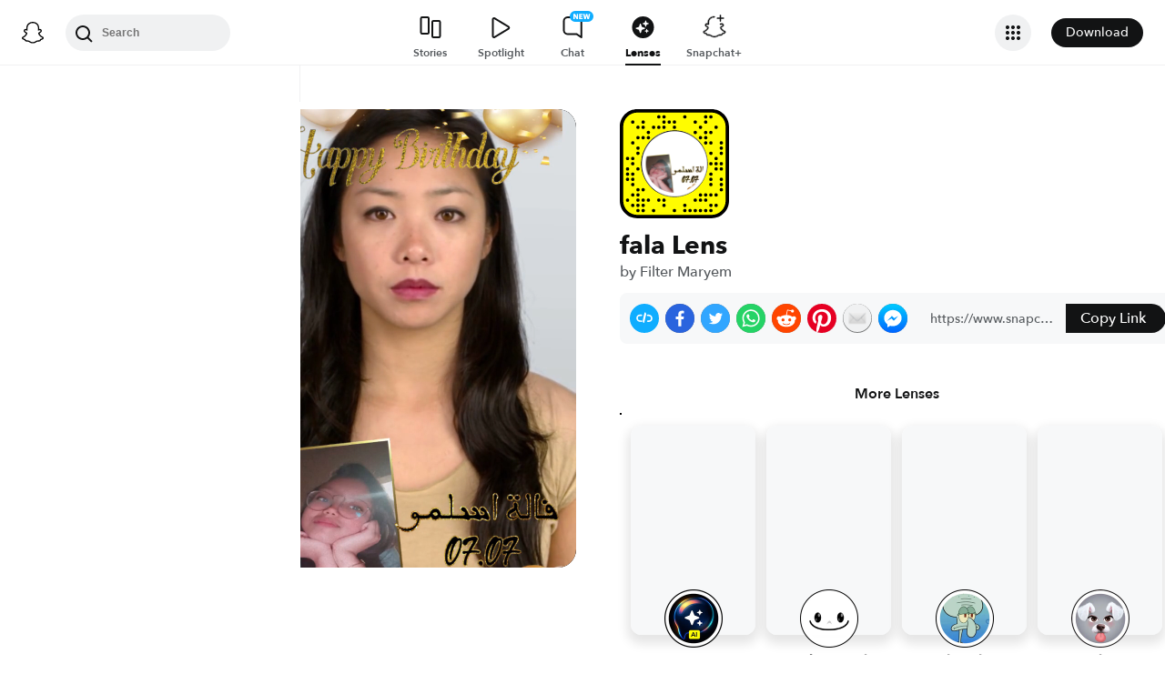

--- FILE ---
content_type: text/html; charset=utf-8
request_url: https://www.snapchat.com/lens/1bab8b2525774d62a7e1de3770910bcc
body_size: 47013
content:
<!DOCTYPE html><html prefix="og: https://ogp.me/ns#" lang="en-US" dir="ltr" data-theme="light"><head><meta name="next-head-count" content="0"/><link data-react-helmet="true" rel="preconnect" href="https://www.snapchat.com"/><link data-react-helmet="true" rel="preconnect" href="https://bolt-gcdn.sc-cdn.net"/><link data-react-helmet="true" rel="preload" href="https://lens-preview-storage.storage.googleapis.com/previewmedia/preview_thumbnail/65e4accd-99b7-4fde-b27c-ed6453786768.webp" as="image"/><link data-react-helmet="true" rel="preload" href="https://community-lens.storage.googleapis.com/preview-media/final/65e4accd-99b7-4fde-b27c-ed6453786768.mp4" as="video"/><link data-react-helmet="true" rel="canonical" href="https://www.snapchat.com/lens/1bab8b2525774d62a7e1de3770910bcc"/><link data-react-helmet="true" rel="shortcut icon" href="https://static.snapchat.com/favicon.ico"/><meta data-react-helmet="true" property="og:title" content="fala Filter by Filter Maryem | Snapchat Lenses"/><meta data-react-helmet="true" property="og:type" content="website"/><meta data-react-helmet="true" property="og:url" content="https://www.snapchat.com/lens/1bab8b2525774d62a7e1de3770910bcc"/><meta data-react-helmet="true" property="og:image" content="https://lens.snapchat.com/1bab8b2525774d62a7e1de3770910bcc/preview/square.jpeg"/><meta data-react-helmet="true" property="og:image:width" content="1200"/><meta data-react-helmet="true" property="og:image:height" content="628"/><meta data-react-helmet="true" property="og:site_name" content="Snapchat"/><meta data-react-helmet="true" property="og:description" content="Try the fala Filter by Filter Maryem"/><meta data-react-helmet="true" property="twitter:card" content="summary_large_image"/><meta data-react-helmet="true" property="twitter:site" content="@Snapchat"/><meta data-react-helmet="true" property="twitter:title" content="fala Filter by Filter Maryem | Snapchat Lenses"/><meta data-react-helmet="true" property="twitter:image" content="https://lens.snapchat.com/1bab8b2525774d62a7e1de3770910bcc/preview/square.jpeg"/><meta data-react-helmet="true" property="twitter:description" content="Try the fala Filter by Filter Maryem"/><meta data-react-helmet="true" property="snapchat:title" content="fala Lens by Filter Maryem | Snapchat Lenses"/><meta data-react-helmet="true" charSet="UTF-8"/><meta data-react-helmet="true" name="viewport" content="width=device-width, initial-scale=1, maximum-scale=1.0, user-scalable=0"/><meta data-react-helmet="true" name="description" content="Try the fala Filter by Filter Maryem"/><meta data-react-helmet="true" name="apple-itunes-app" content="app-id=447188370, app-argument=https://www.snapchat.com/lens/1bab8b2525774d62a7e1de3770910bcc"/><script data-react-helmet="true" type="application/ld+json">{"@context":"https://schema.org","@type":"BreadcrumbList","itemListElement":[{"@type":"ListItem","position":1,"name":"Snapchat","item":{"@type":"Thing","id":"https://www.snapchat.com/"}},{"@type":"ListItem","position":2,"name":"Lenses","item":{"id":"https://www.snapchat.com/lens/","@type":"Thing"}},{"@type":"ListItem","position":3,"name":"fala Lens","item":{"id":"https://www.snapchat.com/lens/1bab8b2525774d62a7e1de3770910bcc","@type":"ItemPage"}}]}</script><script data-react-helmet="true" type="application/ld+json">{"@context":"https://schema.org","@type":"ItemList","itemListElement":[]}</script><script data-react-helmet="true" async="" src="https://www.google-analytics.com/analytics.js"></script><script data-react-helmet="true" async="" src="https://www.googletagmanager.com/gtag/js?id=G-DPDHJB4310"></script><title data-react-helmet="true">fala Filter by Filter Maryem | Snapchat Lenses</title><link rel="preload" href="https://lens.snapchat.com/_next/static/css/b0dea054dd634f12.css" as="style"/><link rel="stylesheet" href="https://lens.snapchat.com/_next/static/css/b0dea054dd634f12.css" data-n-g=""/><link rel="preload" href="https://lens.snapchat.com/_next/static/css/625da4f4d0b5dbdc.css" as="style"/><link rel="stylesheet" href="https://lens.snapchat.com/_next/static/css/625da4f4d0b5dbdc.css" data-n-p=""/><link rel="preload" href="https://lens.snapchat.com/_next/static/css/8fbb203bc13290b4.css" as="style"/><link rel="stylesheet" href="https://lens.snapchat.com/_next/static/css/8fbb203bc13290b4.css" data-n-p=""/><link rel="preload" href="https://lens.snapchat.com/_next/static/css/2044363a44c4ee2d.css" as="style"/><link rel="stylesheet" href="https://lens.snapchat.com/_next/static/css/2044363a44c4ee2d.css"/><noscript data-n-css=""></noscript><script defer="" nomodule="" src="https://lens.snapchat.com/_next/static/chunks/polyfills-42372ed130431b0a.js"></script><script defer="" src="https://lens.snapchat.com/_next/static/chunks/3689.66507984af732d97.js"></script><script src="https://lens.snapchat.com/_next/static/chunks/webpack-9b3b611f235573f0.js" defer=""></script><script src="https://lens.snapchat.com/_next/static/chunks/framework-41b02394b273386f.js" defer=""></script><script src="https://lens.snapchat.com/_next/static/chunks/main-2cb1618d8601fcc2.js" defer=""></script><script src="https://lens.snapchat.com/_next/static/chunks/pages/_app-0ce67bcdf80e1d05.js" defer=""></script><script src="https://lens.snapchat.com/_next/static/chunks/1dd05252-5e78ef4f262286a1.js" defer=""></script><script src="https://lens.snapchat.com/_next/static/chunks/6307-ccffb943ced45f7a.js" defer=""></script><script src="https://lens.snapchat.com/_next/static/chunks/1182-705aedb61a5ae9e0.js" defer=""></script><script src="https://lens.snapchat.com/_next/static/chunks/5016-948b807f3f86658c.js" defer=""></script><script src="https://lens.snapchat.com/_next/static/chunks/pages/%5Buuid%5D-3b4d6e35a43acac5.js" defer=""></script><script src="https://lens.snapchat.com/_next/static/GvDi-U8WuGqUxGSxrqeXv/_buildManifest.js" defer=""></script><script src="https://lens.snapchat.com/_next/static/GvDi-U8WuGqUxGSxrqeXv/_ssgManifest.js" defer=""></script></head><body id="root"><div id="__next"><div class="LensProfile_pageWrapper__vjIhC"><main class="PageFrame_pageFrame__LST7x" data-testid="page-frame"><div class="mobileOnly"><div class="MobileNavigation_mobileNavContainer__sHdtl" data-testid="mobile-nav-top"><div class="MobileNav_root__G_djL root_root__hNi_E"><button aria-label="Open Mobile Navigation" data-testid="mobile-menu-trigger" class="IconButton_button__jNRkw" type="button"><span class="MenuTrigger_hamburger__xlBxe"><span class="MenuTrigger_bun__dY4Mt"></span><span class="MenuTrigger_burger__dakSQ"></span><span class="MenuTrigger_bun__dY4Mt"></span></span></button><div data-testid="mobile-nav-menu-wrapper" class="MobileNav_menuContainer__9XK_U"><nav aria-label="Mobile Global Navigation" class="Menu_container__I_uJV" data-testid="ConsumerNav_Mobile"><header aria-label="Mobile Global Navigation" class="Menu_header__b2quh"><div class="Menu_headerLeft__UQJTS"><button data-testid="mobile-menu-close-button" aria-label="Mobile Global Navigation" type="button" class="Menu_closeButton__2NKsu"><svg width="24" height="24" viewBox="0 0 24 24" fill="#000000" xmlns="http://www.w3.org/2000/svg"><path fill-rule="evenodd" clip-rule="evenodd" d="M18.3931 19.8023L4.19312 5.61234L5.60683 4.19763L19.8068 18.3876L18.3931 19.8023Z"></path><path fill-rule="evenodd" clip-rule="evenodd" d="M19.8068 5.61234L5.60683 19.8023L4.19312 18.3876L18.3931 4.19763L19.8068 5.61234Z"></path></svg></button></div><a href="https://www.snapchat.com/" aria-label="Mobile Global Navigation" class="SnapButton_container__zPo2d" title="Snapchat" data-testid="ConsumerNav_ImageIcon"><svg width="32" height="32" xmlns="http://www.w3.org/2000/svg" fill="none" viewBox="0 0 38 38" data-testid="GhostIconFilled"><path d="M35.8336 26.7701C35.6786 26.2535 34.9294 25.8918 34.9294 25.8918C34.8623 25.8505 34.7951 25.8195 34.7434 25.7936C33.4983 25.1943 32.3978 24.471 31.473 23.6495C30.7291 22.9882 30.0884 22.2649 29.5769 21.49C28.9518 20.5497 28.6573 19.7592 28.5333 19.3355C28.461 19.0565 28.4765 18.948 28.5333 18.8034C28.585 18.6846 28.7245 18.5657 28.7968 18.5141C29.2153 18.2196 29.8921 17.7804 30.3054 17.5118C30.6619 17.2793 30.9719 17.0778 31.1527 16.9538C31.7365 16.5456 32.1344 16.1323 32.372 15.6828C32.6768 15.1042 32.713 14.4635 32.4753 13.8384C32.155 12.9911 31.3645 12.4848 30.3622 12.4848C30.1401 12.4848 29.9076 12.5106 29.6803 12.5571C29.1068 12.6811 28.5591 12.8878 28.1045 13.0634C28.0735 13.0789 28.0373 13.0531 28.0373 13.0169C28.0838 11.8855 28.1407 10.3665 28.0167 8.9199C27.903 7.61278 27.6343 6.51232 27.1952 5.55135C26.7509 4.58522 26.1826 3.87225 25.7279 3.36076C25.2991 2.86995 24.55 2.14664 23.4133 1.49566C21.8169 0.581195 19.9983 0.116211 18.0092 0.116211C16.0253 0.116211 14.2118 0.581195 12.6102 1.4905C11.4116 2.17764 10.6418 2.95261 10.2905 3.3556C9.84097 3.87225 9.26749 4.58522 8.82317 5.54619C8.38402 6.50715 8.11536 7.60761 8.0017 8.91473C7.8777 10.3614 7.92937 11.7615 7.98103 13.0118C7.98103 13.0479 7.94487 13.0738 7.91387 13.0583C7.45922 12.8826 6.91157 12.6759 6.33809 12.5519C6.11076 12.5003 5.88344 12.4796 5.65611 12.4796C4.65382 12.4796 3.86334 12.9859 3.54302 13.8332C3.30536 14.4635 3.34153 15.099 3.64635 15.6777C3.88401 16.1271 4.28183 16.5405 4.86564 16.9486C5.04647 17.0726 5.35646 17.2741 5.71295 17.5066C6.1211 17.7701 6.77724 18.1937 7.19573 18.4934C7.24739 18.5296 7.42305 18.6639 7.47988 18.8034C7.54188 18.9532 7.55221 19.0617 7.47472 19.3562C7.34555 19.785 7.05107 20.5652 6.43625 21.49C5.92477 22.2649 5.28413 22.9882 4.54015 23.6495C3.61019 24.471 2.50972 25.1943 1.26977 25.7936C1.21294 25.8195 1.14061 25.8556 1.06311 25.9021C0.985611 25.9486 0.319134 26.2793 0.179639 26.7701C-0.0270202 27.4934 0.520627 28.1702 1.08894 28.537C2.00858 29.1312 3.1297 29.4515 3.78068 29.622C3.96151 29.6685 4.12683 29.715 4.27666 29.7615C4.36966 29.7925 4.60215 29.8803 4.70548 30.0095C4.82948 30.1697 4.84498 30.3711 4.89147 30.5985C4.96381 30.9808 5.12397 31.4509 5.59412 31.7764C6.11076 32.1329 6.77208 32.1588 7.60388 32.1898C8.47702 32.2208 9.56198 32.2673 10.8019 32.6754C11.3754 32.8666 11.8972 33.1869 12.5017 33.5589C13.7623 34.3338 15.3329 35.3 18.0143 35.3C20.6958 35.3 22.2767 34.3287 23.5477 33.5537C24.147 33.1869 24.6636 32.8666 25.2268 32.6806C26.4667 32.2724 27.5517 32.2311 28.4248 32.1949C29.2566 32.1639 29.9179 32.1381 30.4346 31.7816C30.9409 31.4354 31.0856 30.9136 31.1527 30.521C31.1889 30.3298 31.2147 30.1542 31.3232 30.0095C31.4162 29.8855 31.6332 29.8028 31.7365 29.7667C31.8915 29.7202 32.0569 29.6737 32.248 29.622C32.899 29.4463 33.7101 29.2449 34.7021 28.6817C35.8749 28.0101 35.9576 27.1783 35.8336 26.7701Z" fill="white"></path><path fill-rule="evenodd" clip-rule="evenodd" d="M36.5235 25.9461C37.097 26.2664 37.5982 26.6487 37.8617 27.3669C38.1613 28.1677 37.9805 29.0821 37.2572 29.8571L37.2468 29.8675C36.9885 30.1619 36.6527 30.4203 36.2291 30.6528C35.2681 31.1849 34.4569 31.4381 33.8215 31.6137C33.7026 31.6499 33.4753 31.7326 33.372 31.8204C33.2274 31.9443 33.1671 32.1036 33.0919 32.3021C33.0354 32.4512 32.9706 32.6225 32.8553 32.8175C32.6073 33.2412 32.3025 33.5202 32.0545 33.6907C31.2737 34.23 30.401 34.2638 29.4719 34.2997L29.4558 34.3003C28.6085 34.3313 27.6527 34.3675 26.5626 34.7291C26.1428 34.8674 25.6994 35.1379 25.1872 35.4503C25.1636 35.4647 25.1399 35.4792 25.1159 35.4938C23.8037 36.2997 22.0006 37.4054 19.004 37.4054C16.0116 37.4054 14.2248 36.3079 12.913 35.5023L12.9075 35.4989C12.3651 35.1631 11.8949 34.8738 11.4403 34.724C10.345 34.3623 9.38916 34.3261 8.54703 34.2951L8.53096 34.2945C7.60183 34.2586 6.72909 34.2249 5.94829 33.6855C5.73129 33.5408 5.47297 33.3083 5.24564 32.9725C5.06076 32.7066 4.97644 32.4816 4.90565 32.2928C4.83204 32.0964 4.77306 31.939 4.63083 31.8152C4.51717 31.7171 4.25885 31.6344 4.15035 31.6034C3.52004 31.4277 2.71407 31.1746 1.77377 30.6528C1.37595 30.4306 1.05563 30.1929 0.802467 29.9191C0.0326611 29.1286 -0.168832 28.1935 0.135991 27.3669C0.479982 26.4363 1.22301 26.0629 2.00197 25.6715C2.13556 25.6044 2.27021 25.5367 2.40408 25.4656C4.12968 24.5305 5.4833 23.3577 6.42877 21.9731C6.74392 21.5081 6.97125 21.0844 7.12624 20.7383C7.21407 20.4851 7.21407 20.3508 7.15208 20.2216C7.10041 20.1131 6.94025 19.9943 6.89375 19.9633C6.65756 19.8058 6.41473 19.6484 6.22122 19.5229C6.17346 19.4919 6.12869 19.4629 6.08778 19.4363C5.70546 19.1883 5.40581 18.992 5.20948 18.8577C4.47584 18.3462 3.96436 17.8037 3.64403 17.1941C3.19455 16.3364 3.13772 15.3548 3.48387 14.4352C3.96952 13.159 5.17848 12.3634 6.64059 12.3634C6.94542 12.3634 7.25541 12.3944 7.56023 12.4616C7.59898 12.4719 7.63902 12.4809 7.67906 12.49C7.7191 12.499 7.75914 12.5081 7.79789 12.5184C7.78239 11.6504 7.80305 10.7256 7.88055 9.81632C8.15438 6.6286 9.27034 4.95466 10.438 3.62171C10.9236 3.06889 11.7657 2.25259 13.0419 1.52411C14.814 0.511482 16.8134 0 18.9937 0C21.1791 0 23.1837 0.511482 24.9506 1.52411C26.2164 2.25259 27.0637 3.06373 27.5494 3.62171C28.717 4.95466 29.8329 6.62343 30.1068 9.81632C30.1843 10.7205 30.2049 11.6504 30.1894 12.5184L30.1894 12.5184C30.2669 12.4977 30.3444 12.4771 30.4271 12.4616C30.7371 12.3996 31.0419 12.3634 31.3467 12.3634C32.814 12.3634 34.0178 13.159 34.5034 14.4352C34.8496 15.36 34.7928 16.3364 34.3433 17.1941C34.023 17.8037 33.5115 18.3462 32.7778 18.8577C32.6075 18.9773 32.347 19.1462 32.0219 19.357C31.9821 19.3828 31.9413 19.4093 31.8995 19.4363C31.8112 19.4945 31.7039 19.5644 31.5868 19.6407C31.4232 19.7473 31.2402 19.8665 31.0626 19.984C31.0006 20.0305 30.8817 20.1286 30.8352 20.2216C30.7784 20.3405 30.7732 20.4748 30.8559 20.7124C31.0161 21.0638 31.2434 21.4977 31.5689 21.9731C32.535 23.3887 33.9248 24.5821 35.7124 25.5276C35.8881 25.6154 36.0637 25.7033 36.2342 25.7911C36.3169 25.8324 36.415 25.8841 36.5235 25.9461ZM32.9783 29.6387C33.5905 29.4749 34.3148 29.2811 35.201 28.7929C36.2343 28.2194 35.6505 27.868 35.294 27.7027C29.4145 24.856 28.4742 20.4593 28.4329 20.1287C28.4311 20.1134 28.4293 20.0983 28.4275 20.0833C28.3827 19.7118 28.3464 19.4104 28.7636 19.023C29.046 18.7615 29.9877 18.1515 30.7288 17.6714C31.0856 17.4403 31.3959 17.2393 31.5638 17.1218C32.4214 16.5276 32.7986 15.9283 32.5196 15.1947C32.3284 14.6883 31.8531 14.4972 31.352 14.4972C31.197 14.4972 31.042 14.5179 30.887 14.5489C30.3273 14.6688 29.7768 14.8839 29.3117 15.0656C28.9954 15.1892 28.7186 15.2974 28.5052 15.3497C28.4329 15.3652 28.3657 15.3755 28.3089 15.3755C28.0299 15.3755 27.9266 15.2515 27.9473 14.9105C27.9491 14.8819 27.9511 14.8526 27.953 14.8225C28.022 13.771 28.1495 11.8258 27.9938 10.0075C27.7716 7.4346 26.9398 6.15848 25.953 5.02702C25.4828 4.48454 23.2664 2.13379 18.9989 2.13379C14.7417 2.13379 12.5201 4.48454 12.0448 5.02702C11.058 6.15331 10.2262 7.4346 10.0041 10.0075C9.8551 11.747 9.96981 13.6026 10.0365 14.6808C10.0415 14.7619 10.0462 14.8386 10.0506 14.9105C10.0712 15.236 9.96789 15.3755 9.6889 15.3755C9.6269 15.3755 9.5649 15.3652 9.49257 15.3497C9.27312 15.298 8.98647 15.1864 8.65874 15.0587C8.19948 14.8798 7.65955 14.6695 7.11082 14.5489C6.961 14.5179 6.80083 14.4972 6.64584 14.4972C6.14469 14.4972 5.66937 14.6883 5.47821 15.1947C5.19922 15.9283 5.57638 16.5224 6.43401 17.1218C6.59031 17.2296 6.87002 17.4107 7.19574 17.6217C7.94673 18.108 8.94236 18.7528 9.23425 19.023C9.66041 19.4091 9.6195 19.7173 9.56949 20.094C9.56797 20.1055 9.56643 20.117 9.5649 20.1287C9.52357 20.4593 8.58844 24.856 2.70381 27.7027C2.35766 27.868 1.77384 28.2194 2.80714 28.7929C3.695 29.2848 4.42192 29.4782 5.03532 29.6413C5.54272 29.7763 5.97245 29.8906 6.35135 30.1361C6.73707 30.3849 6.79163 30.7894 6.84226 31.1648C6.88522 31.4833 6.92535 31.7808 7.16249 31.9444C7.43801 32.1348 7.94856 32.1543 8.63644 32.1805C9.53514 32.2148 10.7365 32.2606 12.112 32.7142C12.7969 32.9408 13.3925 33.3067 14.0199 33.6922C15.2523 34.4493 16.6075 35.282 19.0041 35.282C21.3974 35.282 22.7667 34.4423 24.003 33.6841C24.6296 33.2999 25.2219 32.9366 25.8962 32.7142C27.2716 32.2606 28.473 32.2148 29.3717 32.1805C30.0596 32.1543 30.5701 32.1348 30.8457 31.9444C31.0858 31.778 31.1257 31.4792 31.1683 31.1602C31.2183 30.7861 31.2719 30.3844 31.6568 30.1361C32.0389 29.89 32.4699 29.7747 32.9783 29.6387Z" fill="black"></path></svg></a><div class="Menu_headerRight__rcrx_"></div></header><section aria-label="Mobile Global Navigation" class="Menu_section__gxdlF"><ul class="Menu_ul___4Je9"><li class="Menu_li__Eu37r"><details class="Details_details__vY62P" open="" data-label="Features" title="Features"><summary class="Details_summary__HdHRM">Features<!-- --> <span class="Details_arrow__eNymd"><svg width="13" height="9" viewBox="0 0 13 9" fill="none" xmlns="http://www.w3.org/2000/svg"><path fill-rule="evenodd" clip-rule="evenodd" d="M6.56131 5.67705L11.2721 0.966309L12.4506 2.14482L6.56131 8.03408L0.672049 2.14482L1.85056 0.966308L6.56131 5.67705Z" fill="#3A3E41"></path></svg></span></summary><div class="Details_indentChildren__IE4Up"><ul class="Menu_ul___4Je9"><li class="Menu_li__Eu37r"><a aria-label="DISCOVER_HOME_PAGE" data-label="DISCOVER_HOME_PAGE" href="https://www.snapchat.com/discover" class="Menu_navItemLink__MwV_Q" title="Stories">Stories</a></li><li class="Menu_li__Eu37r"><a aria-label="SPOTLIGHT" data-label="SPOTLIGHT" href="https://www.snapchat.com/spotlight" class="Menu_navItemLink__MwV_Q" title="Spotlight">Spotlight</a></li><li class="Menu_li__Eu37r"><a aria-label="LENS_HOME_PAGE" data-label="LENS_HOME_PAGE" href="https://link.snapchat.com/lens_explorer/category" class="Menu_navItemLink__MwV_Q" title="Lenses">Lenses</a></li></ul></div></details></li><li class="Menu_li__Eu37r"><a aria-label="ACCOUNTS" data-label="ACCOUNTS" href="https://accounts.snapchat.com" class="Menu_topLevelLink__9Um3x" title="Accounts">Accounts</a></li><li class="Menu_li__Eu37r"><a aria-label="SNAPCHAT_PLUS" data-label="SNAPCHAT_PLUS" href="https://www.snapchat.com/plus" class="Menu_topLevelLink__9Um3x" title="Snapchat Plus">Snapchat Plus</a></li><li class="Menu_li__Eu37r"><a aria-label="SNAPCHAT_SUPPORT" data-label="SNAPCHAT_SUPPORT" href="https://help.snapchat.com" class="Menu_topLevelLink__9Um3x" title="Support">Support</a></li><li class="Menu_li__Eu37r"><a aria-label="ADS" data-label="ADS" href="https://forbusiness.snapchat.com" class="Menu_topLevelLink__9Um3x" title="Ads">Ads</a></li><li class="Menu_li__Eu37r"><a aria-label="DOWNLOAD" data-label="DOWNLOAD" href="https://www.snapchat.com/download/" class="Menu_topLevelLink__9Um3x" title="Download">Download</a></li><li class="Menu_underlinedItem__yLMSr Menu_li__Eu37r"><a aria-label="COOKIE_POLICY" data-label="COOKIE_POLICY" href="https://snap.com/en-US/cookie-policy" class="Menu_topLevelLink__9Um3x" title="Cookie Policy">Cookie Policy</a></li><li class="Menu_underlinedItem__yLMSr Menu_li__Eu37r"><a aria-label="PRIVACY_POLICY" data-label="PRIVACY_POLICY" href="https://snap.com/privacy/privacy-policy" class="Menu_topLevelLink__9Um3x" title="Privacy Policy">Privacy Policy</a></li><li class="Menu_underlinedItem__yLMSr Menu_li__Eu37r"><a aria-label="TERMS_OF_SERVICE" data-label="TERMS_OF_SERVICE" href="https://values.snap.com/privacy/privacy-policy/chd-privacy-policy" class="Menu_topLevelLink__9Um3x" title="Consumer Health Privacy">Consumer Health Privacy</a></li><li class="Menu_underlinedItem__yLMSr Menu_li__Eu37r"><a aria-label="PRIVACY_AND_SAFETY" data-label="PRIVACY_AND_SAFETY" href="https://values.snap.com" class="Menu_topLevelLink__9Um3x" title="Privacy and Safety">Privacy and Safety</a></li><li class="Menu_underlinedItem__yLMSr Menu_li__Eu37r"><a aria-label="YOUR_PRIVACY_CHOICES" data-label="YOUR_PRIVACY_CHOICES" href="https://help.snapchat.com/hc/articles/11399265637012?utm_source=snapchat_com&amp;utm_medium=global_footer&amp;utm_campaign=privacy_choices" class="Menu_topLevelLink__9Um3x" title="Your Privacy Choices">Your Privacy Choices</a></li><li><div><label for="localeSelector" class="LocaleSelector_label__VK1q4">Language</label><select name="localeSelector" class="LocaleSelector_localeSelector__Vx_te" data-testid="localeSelector"><option value="ar">العَرَبِية</option><option value="bn-BD">বাংলা(বাংলাদেশ)</option><option value="bn-IN">বাংলা (ভারত)</option><option value="da-DK">Dansk</option><option value="de-DE">Deutsch</option><option value="el-GR">Ελληνικά</option><option value="en-GB">English (UK)</option><option value="en-US" selected="">English (US)</option><option value="es">Español</option><option value="es-AR">Español (Argentine)</option><option value="es-ES">Español (España)</option><option value="es-MX">Español (México)</option><option value="fi-FI">Suomi</option><option value="fil-PH">Filipino</option><option value="fr-FR">Français</option><option value="gu-IN">ગુજરાતી</option><option value="hi-IN">हिंदी</option><option value="id-ID">Bahasa Indonesia</option><option value="it-IT">Italiano</option><option value="ja-JP">日本語</option><option value="kn-IN">ಕನ್ನಡ (India)</option><option value="ko-KR">한국어</option><option value="ml-IN">മലയാളം</option><option value="mr-IN">मराठी</option><option value="ms-MY">Bahasa Melayu</option><option value="nb-NO">Norsk</option><option value="nl-NL">Nederlands</option><option value="pa">ਪੰਜਾਬੀ</option><option value="pl-PL">Polski</option><option value="pt-BR">Português (Brasil)</option><option value="pt-PT">Português (Portugal)</option><option value="ro-RO">Română</option><option value="ru-RU">Русский</option><option value="sv-SE">Svenska</option><option value="ta-IN">தமிழ்</option><option value="te-IN">తెలుగు</option><option value="th-TH">ภาษาไทย (ประเทศไทย)</option><option value="tr-TR">Türkçe</option><option value="ur-PK">اردو</option><option value="vi-VN">Tiếng Việt</option><option value="zh-Hans">中文（简体）</option><option value="zh-Hant">中文（繁體）</option></select></div></li></ul></section><aside aria-label="Mobile Global Navigation" class="Menu_exploreMoreSites__ei5mk Menu_section__gxdlF"><div class="Menu_bottomTitle__xSiQL"><h5 class="Heading_h500Emphasis__DpJjn">Explore More Sites</h5></div><details class="Details_details__vY62P" data-label="Business" title="Business"><summary class="Details_summary__HdHRM">Business<!-- --> <span class="Details_arrow__eNymd"><svg width="13" height="9" viewBox="0 0 13 9" fill="none" xmlns="http://www.w3.org/2000/svg"><path fill-rule="evenodd" clip-rule="evenodd" d="M6.56131 5.67705L11.2721 0.966309L12.4506 2.14482L6.56131 8.03408L0.672049 2.14482L1.85056 0.966308L6.56131 5.67705Z" fill="#3A3E41"></path></svg></span></summary><div class=""><ul class="Menu_ul___4Je9"><li class="Menu_li__Eu37r"><a aria-label="FOR_BUSINESS" data-label="FOR_BUSINESS" href="https://forbusiness.snapchat.com/?utm_source=www_snapchat_com&amp;utm_medium=referral&amp;utm_campaign=internal_referral&amp;utm_content=global_nav_link" class="Menu_navItemLink__MwV_Q" title="For Business">For Business</a></li><li class="Menu_li__Eu37r"><a aria-label="ADS_MANAGER" data-label="ADS_MANAGER" href="https://ads.snapchat.com" class="Menu_navItemLink__MwV_Q" title="Ads Manager">Ads Manager</a></li><li class="Menu_li__Eu37r"><a aria-label="SNAP_PUBLISHER" data-label="SNAP_PUBLISHER" href="https://snappublisher.snapchat.com" class="Menu_navItemLink__MwV_Q" title="Snap Publisher">Snap Publisher</a></li><li class="Menu_li__Eu37r"><a aria-label="BUSINESS_SUPPORT" data-label="BUSINESS_SUPPORT" href="https://businesshelp.snapchat.com" class="Menu_navItemLink__MwV_Q" title="Business Support">Business Support</a></li><li class="Menu_li__Eu37r"><a aria-label="PUBLIC_PROFILES_FOR_BUSINESS" data-label="PUBLIC_PROFILES_FOR_BUSINESS" href="https://forbusiness.snapchat.com/public-profiles" class="Menu_navItemLink__MwV_Q" title="Public Profiles for Business">Public Profiles for Business</a></li></ul></div></details><details class="Details_details__vY62P" data-label="Snap AR" title="Snap AR"><summary class="Details_summary__HdHRM">Snap AR<!-- --> <span class="Details_arrow__eNymd"><svg width="13" height="9" viewBox="0 0 13 9" fill="none" xmlns="http://www.w3.org/2000/svg"><path fill-rule="evenodd" clip-rule="evenodd" d="M6.56131 5.67705L11.2721 0.966309L12.4506 2.14482L6.56131 8.03408L0.672049 2.14482L1.85056 0.966308L6.56131 5.67705Z" fill="#3A3E41"></path></svg></span></summary><div class=""><ul class="Menu_ul___4Je9"><li class="Menu_li__Eu37r"><a aria-label="SNAP_AR" data-label="SNAP_AR" href="https://ar.snap.com" class="Menu_navItemLink__MwV_Q" title="Business">Business</a></li><li class="Menu_li__Eu37r"><a aria-label="LENS_STUDIO" data-label="LENS_STUDIO" href="https://ar.snap.com/lens-studio" class="Menu_navItemLink__MwV_Q" title="Lens Studio">Lens Studio</a></li><li class="Menu_li__Eu37r"><a aria-label="LENS_WEB_BUILDER" data-label="LENS_WEB_BUILDER" href="https://ar.snap.com/lens-web-builder" class="Menu_navItemLink__MwV_Q" title="Lens Web Builder">Lens Web Builder</a></li><li class="Menu_li__Eu37r"><a aria-label="CAMERA_KIT" data-label="CAMERA_KIT" href="https://ar.snap.com/camera-kit" class="Menu_navItemLink__MwV_Q" title="Camera Kit">Camera Kit</a></li></ul></div></details><details class="Details_details__vY62P" data-label="Pixy" title="Pixy"><summary class="Details_summary__HdHRM">Pixy<!-- --> <span class="Details_arrow__eNymd"><svg width="13" height="9" viewBox="0 0 13 9" fill="none" xmlns="http://www.w3.org/2000/svg"><path fill-rule="evenodd" clip-rule="evenodd" d="M6.56131 5.67705L11.2721 0.966309L12.4506 2.14482L6.56131 8.03408L0.672049 2.14482L1.85056 0.966308L6.56131 5.67705Z" fill="#3A3E41"></path></svg></span></summary><div class=""><ul class="Menu_ul___4Je9"><li class="Menu_li__Eu37r"><a aria-label="SHOP_PIXY" data-label="SHOP_PIXY" href="https://pixy.com" class="Menu_navItemLink__MwV_Q" title="Shop Pixy">Shop Pixy</a></li><li class="Menu_li__Eu37r"><a aria-label="PIXY_SUPPORT" data-label="PIXY_SUPPORT" href="https://support.pixy.com" class="Menu_navItemLink__MwV_Q" title="Pixy Support">Pixy Support</a></li></ul></div></details><details class="Details_details__vY62P" data-label="Snap Inc." title="Snap Inc."><summary class="Details_summary__HdHRM">Snap Inc.<!-- --> <span class="Details_arrow__eNymd"><svg width="13" height="9" viewBox="0 0 13 9" fill="none" xmlns="http://www.w3.org/2000/svg"><path fill-rule="evenodd" clip-rule="evenodd" d="M6.56131 5.67705L11.2721 0.966309L12.4506 2.14482L6.56131 8.03408L0.672049 2.14482L1.85056 0.966308L6.56131 5.67705Z" fill="#3A3E41"></path></svg></span></summary><div class=""><ul class="Menu_ul___4Je9"><li class="Menu_li__Eu37r"><a aria-label="SNAP_INC" data-label="SNAP_INC" href="https://snap.com" class="Menu_navItemLink__MwV_Q" title="Snap Inc.">Snap Inc.</a></li><li class="Menu_li__Eu37r"><a aria-label="INVESTORS" data-label="INVESTORS" href="https://investor.snap.com" class="Menu_navItemLink__MwV_Q" title="Investors">Investors</a></li><li class="Menu_li__Eu37r"><a aria-label="CAREERS" data-label="CAREERS" href="https://careers.snap.com" class="Menu_navItemLink__MwV_Q" title="Careers">Careers</a></li><li class="Menu_li__Eu37r"><a aria-label="NEWS" data-label="NEWS" href="https://newsroom.snap.com" class="Menu_navItemLink__MwV_Q" title="News">News</a></li><li class="Menu_li__Eu37r"><a aria-label="SAFETY_IMPACT" data-label="SAFETY_IMPACT" href="https://snap.com/safety-and-impact" class="Menu_navItemLink__MwV_Q" title="Safety &amp; Impact">Safety &amp; Impact</a></li><li class="Menu_li__Eu37r"><a aria-label="CITIZEN_SNAP" data-label="CITIZEN_SNAP" href="https://citizen.snap.com" class="Menu_navItemLink__MwV_Q" title="CitizenSnap">CitizenSnap</a></li><li class="Menu_li__Eu37r"><a aria-label="BITMOJI" data-label="BITMOJI" href="https://www.bitmoji.com" class="Menu_navItemLink__MwV_Q" title="Bitmoji">Bitmoji</a></li></ul></div></details><details class="Details_details__vY62P" data-label="Creators" title="Creators"><summary class="Details_summary__HdHRM">Creators<!-- --> <span class="Details_arrow__eNymd"><svg width="13" height="9" viewBox="0 0 13 9" fill="none" xmlns="http://www.w3.org/2000/svg"><path fill-rule="evenodd" clip-rule="evenodd" d="M6.56131 5.67705L11.2721 0.966309L12.4506 2.14482L6.56131 8.03408L0.672049 2.14482L1.85056 0.966308L6.56131 5.67705Z" fill="#3A3E41"></path></svg></span></summary><div class=""><ul class="Menu_ul___4Je9"><li class="Menu_li__Eu37r"><a aria-label="CREATOR_HUB" data-label="CREATOR_HUB" href="https://creators.snap.com" class="Menu_navItemLink__MwV_Q" title="Creator Hub">Creator Hub</a></li><li class="Menu_li__Eu37r"><a aria-label="POST_TO_SPOTLIGHT" data-label="POST_TO_SPOTLIGHT" href="https://my.snapchat.com/?utm_source=consumer_web&amp;utm_content=nav_submenu_post_button" class="Menu_navItemLink__MwV_Q" title="Post to Spotlight">Post to Spotlight</a></li></ul></div></details><details class="Details_details__vY62P" data-label="Developers" title="Developers"><summary class="Details_summary__HdHRM">Developers<!-- --> <span class="Details_arrow__eNymd"><svg width="13" height="9" viewBox="0 0 13 9" fill="none" xmlns="http://www.w3.org/2000/svg"><path fill-rule="evenodd" clip-rule="evenodd" d="M6.56131 5.67705L11.2721 0.966309L12.4506 2.14482L6.56131 8.03408L0.672049 2.14482L1.85056 0.966308L6.56131 5.67705Z" fill="#3A3E41"></path></svg></span></summary><div class=""><ul class="Menu_ul___4Je9"><li class="Menu_li__Eu37r"><a aria-label="FOR_DEVELOPERS" data-label="FOR_DEVELOPERS" href="https://developers.snap.com" class="Menu_navItemLink__MwV_Q" title="For Developers">For Developers</a></li><li class="Menu_li__Eu37r"><a aria-label="PLAYCANVAS" data-label="PLAYCANVAS" href="https://playcanvas.com" class="Menu_navItemLink__MwV_Q" title="PlayCanvas">PlayCanvas</a></li><li class="Menu_li__Eu37r"><a aria-label="MARKETING_API" data-label="MARKETING_API" href="https://marketingapi.snapchat.com" class="Menu_navItemLink__MwV_Q" title="Marketing API">Marketing API</a></li></ul></div></details><details class="Details_details__vY62P" data-label="Spectacles" title="Spectacles"><summary class="Details_summary__HdHRM">Spectacles<!-- --> <span class="Details_arrow__eNymd"><svg width="13" height="9" viewBox="0 0 13 9" fill="none" xmlns="http://www.w3.org/2000/svg"><path fill-rule="evenodd" clip-rule="evenodd" d="M6.56131 5.67705L11.2721 0.966309L12.4506 2.14482L6.56131 8.03408L0.672049 2.14482L1.85056 0.966308L6.56131 5.67705Z" fill="#3A3E41"></path></svg></span></summary><div class=""><ul class="Menu_ul___4Je9"><li class="Menu_li__Eu37r"><a aria-label="SNAP_INC" data-label="SNAP_INC" href="https://www.spectacles.com" class="Menu_navItemLink__MwV_Q" title="Spectacles">Spectacles</a></li><li class="Menu_li__Eu37r"><a aria-label="CAREERS" data-label="CAREERS" href="https://www.spectacles.com/creators" class="Menu_navItemLink__MwV_Q" title="Creators">Creators</a></li><li class="Menu_li__Eu37r"><a aria-label="NEWS" data-label="NEWS" href="https://support.spectacles.com" class="Menu_navItemLink__MwV_Q" title="Spectacles Support">Spectacles Support</a></li></ul></div></details></aside></nav></div><div data-testid="Search_Bar" class="MobileNav_searchBar__0Lx_b"><div class="SearchInput_container__1MVbl SearchInput_expandOnFocus__1VfQU" data-testid="searchInputContainer"><span class="SearchInput_inputIcon__ueyWX" data-testid="searchInputIcon"><svg width="24" height="24" viewBox="0 0 24 24" fill="none" xmlns="http://www.w3.org/2000/svg"><path fill-rule="evenodd" clip-rule="evenodd" d="M10 4C6.68629 4 4 6.68629 4 10C4 13.3137 6.68629 16 10 16C13.3137 16 16 13.3137 16 10C16 6.68629 13.3137 4 10 4ZM2 10C2 5.58172 5.58172 2 10 2C14.4183 2 18 5.58172 18 10C18 14.4183 14.4183 18 10 18C5.58172 18 2 14.4183 2 10Z" fill="#121314"></path><path d="M15.7027 14.2897L14.2885 15.7039L19.2877 20.7032L20.7019 19.289L15.7027 14.2897Z" fill="#121314"></path></svg></span><input type="text" placeholder="Search" class="SearchInput_searchInput__bE89d Heading_h700Emphasis__giIwc" data-testid="searchInputBox" value=""/></div></div></div></div><div class="MobileNavigation_mobileNavV2Displayed__8eAT_ MobileNavigation_navV2Container__oXcCl MobileNavigation_mobileViewBottom__6v2_j" data-testid="mobile-nav-bottom"><nav class="MobileNav_nav__lPEKD root_root__hNi_E" aria-label="Mobile navigation widget"><ul class="MobileNav_linkList__PVDG9"><li class="MobileNav_item__zDIjr"><a href="https://www.snapchat.com/web?ref=web_nav_chat_icon" aria-label="CHAT" class="MobileNavItem_link__IJ0qB" target="_blank" rel="noopener"><span class="MobileNavItem_content__U3fgp"><span class="MobileNavItem_icon__x3b4i"><svg width="21" height="23" viewBox="0 0 22 24" fill="none" xmlns="http://www.w3.org/2000/svg" class="ConsumerNavIcon_v2Icon__XRPcu" aria-describedby="chat-title-id"><title id="chat-title-id">Try the new Snapchat on web to chat</title><path d="M21.6667 20.4743V22.9763C21.6667 23.5417 21.1891 24 20.6 24C20.3811 24 20.1676 23.9354 19.9883 23.8149L15.0161 20.4743H5.66667C2.72115 20.4743 0.333336 18.1827 0.333336 15.3557V5.11858C0.333336 2.29167 2.72115 0 5.66667 0H16.3333C19.2789 0 21.6667 2.29167 21.6667 5.11858V20.4743Z" class="ConsumerNavIcon_ba__yePRv"></path></svg></span><span class="MobileNavItem_text__mcv17">Chat</span></span></a></li><li class="MobileNav_item__zDIjr"><a href="https://link.snapchat.com/lens_explorer/category" aria-label="LENS_HOME_PAGE" class="MobileNavItem_link__IJ0qB MobileNavItem_activeLink__DwCYq" target="" rel="noopener"><span class="MobileNavItem_content__U3fgp"><span class="MobileNavItem_icon__x3b4i"><svg width="35" height="34" viewBox="0 -5 25 24" fill="none" xmlns="http://www.w3.org/2000/svg" class="ConsumerNavIcon_v2Icon__XRPcu ConsumerNavIcon_active__PXrfM" aria-describedby="lens-icon-title"><title id="lens-icon-title">Try out Lenses and Filters on Snapchat</title><path d="M9.64585 18.4148C9.31179 18.4148 9.1377 18.2158 9.03889 17.9197C8.74091 17.0157 8.41939 16.1117 8.13395 15.2077C8.04769 14.9226 7.91125 14.7738 7.62581 14.6751C6.73341 14.4025 5.84101 14.0813 4.94862 13.7961C4.63809 13.6974 4.40283 13.5486 4.40283 13.1898C4.40283 12.831 4.65063 12.6822 4.94862 12.5835C5.84101 12.2984 6.73341 11.9897 7.62581 11.7046C7.8987 11.6184 8.03515 11.4946 8.12141 11.2095C8.40685 10.3055 8.72836 9.40152 9.02635 8.49752C9.12515 8.18732 9.29924 7.96484 9.64585 7.96484C9.96893 7.97738 10.1289 8.19985 10.2293 8.48499C10.5147 9.36392 10.8237 10.2303 11.0966 11.1233C11.1954 11.457 11.382 11.6184 11.7035 11.7171C12.5708 11.9897 13.4397 12.2874 14.307 12.571C14.6175 12.6697 14.8528 12.831 14.8528 13.1773C14.8528 13.5235 14.6175 13.6849 14.307 13.7836C13.4021 14.0938 12.5097 14.4025 11.6173 14.6876C11.3318 14.7738 11.1954 14.9226 11.0966 15.2077C10.8237 16.0992 10.5022 16.9907 10.2167 17.8821C10.1305 18.1673 9.96893 18.3897 9.64585 18.4148Z" class="ConsumerNavIcon_ba__yePRv"></path><path d="M15.4459 11.4491C15.2234 11.4491 15.108 11.3174 15.0404 11.1198C14.8427 10.5173 14.6268 9.91482 14.4372 9.31232C14.3795 9.12301 14.2889 9.02424 14.0994 8.95674C13.5044 8.77566 12.9094 8.56001 12.3144 8.3707C12.1084 8.30486 11.9502 8.20608 11.9502 7.96574C11.9502 7.72705 12.115 7.62828 12.3144 7.56078C12.9094 7.37147 13.5044 7.16405 14.0994 6.97474C14.2806 6.91712 14.3713 6.83482 14.429 6.6455C14.6185 6.043 14.8344 5.4405 15.0322 4.838C15.0981 4.63222 15.2135 4.48242 15.4459 4.48242C15.6601 4.49065 15.7689 4.63881 15.8348 4.82812C16.0244 5.41416 16.232 5.99197 16.4133 6.58624C16.4793 6.80848 16.6029 6.91548 16.8188 6.98297C17.3973 7.16405 17.9758 7.36324 18.5526 7.55255C18.7586 7.6184 18.9168 7.7254 18.9168 7.95751C18.9168 8.18798 18.7603 8.29498 18.5526 8.36247C17.9494 8.56824 17.3544 8.77566 16.7594 8.96497C16.5699 9.02259 16.4793 9.12136 16.4117 9.31067C16.2304 9.90494 16.0145 10.4992 15.8249 11.0935C15.7673 11.2844 15.6601 11.4326 15.4459 11.4491Z" class="ConsumerNavIcon_ba__yePRv"></path><path d="M16.6013 18.4159C16.4532 18.4159 16.3762 18.3271 16.3317 18.1954C16.1999 17.7943 16.0562 17.3917 15.9302 16.9906C15.8917 16.8633 15.831 16.7982 15.705 16.7538C15.308 16.6324 14.9125 16.4904 14.5154 16.3631C14.3776 16.3187 14.2725 16.2535 14.2725 16.0937C14.2725 15.9339 14.3821 15.8687 14.5154 15.8243C14.9125 15.697 15.308 15.5609 15.705 15.4336C15.8265 15.3951 15.8873 15.3403 15.9258 15.2131C16.0532 14.812 16.1954 14.4094 16.3273 14.0083C16.3717 13.8706 16.4488 13.7715 16.6028 13.7715C16.7465 13.7774 16.8176 13.8766 16.8621 14.0024C16.9895 14.3931 17.1258 14.7779 17.2473 15.1746C17.2917 15.3226 17.3747 15.3951 17.5169 15.438C17.9021 15.5594 18.2887 15.6911 18.6739 15.8184C18.8117 15.8628 18.9169 15.9339 18.9169 16.0878C18.9169 16.2417 18.8117 16.3127 18.6739 16.3571C18.2724 16.4948 17.8754 16.6324 17.4784 16.7582C17.351 16.7967 17.2917 16.8633 17.2473 16.9891C17.1258 17.3858 16.9836 17.781 16.8562 18.1776C16.8162 18.3064 16.7436 18.4056 16.6013 18.4159Z" class="ConsumerNavIcon_ba__yePRv"></path></svg></span><span class="MobileNavItem_text__mcv17">Lenses</span></span></a></li><li class="MobileNav_item__zDIjr"><a href="https://link.snapchat.com/discover" aria-label="DISCOVER_HOME_PAGE" class="MobileNavItem_link__IJ0qB" target="" rel="noopener"><span class="MobileNavItem_content__U3fgp"><span class="MobileNavItem_icon__x3b4i"><svg width="24" height="24" viewBox="0 0 24 24" fill="none" xmlns="http://www.w3.org/2000/svg" class="ConsumerNavIcon_v2Icon__XRPcu" aria-describedby="stories-icon-title"><title id="stories-icon-title">Watch Snapchat Stories</title><path d="M15.2388 3.82609H21.7356C22.9862 3.82609 24 4.83988 24 6.09046V20.6922C24 21.9427 22.9862 22.9565 21.7356 22.9565H15.2388C13.9882 22.9565 12.9744 21.9427 12.9744 20.6922V6.09046C12.9744 4.83988 13.9882 3.82609 15.2388 3.82609ZM2.26437 0H8.76125C10.0118 0 11.0256 1.01379 11.0256 2.26437V16.8661C11.0256 18.1166 10.0118 19.1304 8.76125 19.1304H2.26437C1.01379 19.1304 0 18.1166 0 16.8661V2.26437C0 1.01379 1.01379 0 2.26437 0Z" class="ConsumerNavIcon_ba__yePRv"></path></svg></span><span class="MobileNavItem_text__mcv17">Stories</span></span></a></li><li class="MobileNav_item__zDIjr"><a href="https://link.snapchat.com/spotlight" aria-label="SPOTLIGHT" class="MobileNavItem_link__IJ0qB" target="" rel="noopener"><span class="MobileNavItem_content__U3fgp"><span class="MobileNavItem_icon__x3b4i"><svg width="20" height="22" viewBox="0 0 24 26" fill="none" xmlns="http://www.w3.org/2000/svg" class="ConsumerNavIcon_v2Icon__XRPcu" aria-describedby="spotlight-icon-title"><title id="spotlight-icon-title">Watch Snapchat Spotlight videos</title><path d="M21.5363 9.22148C19.3409 7.76118 16.7991 6.24582 14.1338 4.81516C11.1191 3.19703 8.12035 1.78063 5.47856 0.720058C5.43765 0.703635 5.33549 0.664117 5.17207 0.601504L5.17207 0.601502C3.45109 -0.0579013 1.49185 0.729571 0.795983 2.36037C0.685654 2.61893 0.611641 2.89011 0.575844 3.16693C0.202197 6.05642 0 9.51518 0 13.0799C0 16.4738 0.183291 19.7718 0.523344 22.5738C0.753185 24.4677 2.5597 25.8264 4.5583 25.6086C4.84602 25.5773 5.12877 25.5135 5.40056 25.4187C5.98316 25.2155 6.2984 25.1039 6.34629 25.0839C8.76808 24.0709 11.4446 22.788 14.1338 21.3445C17.0752 19.7657 19.8662 18.0837 22.2071 16.4863C24.14 15.1674 24.5786 12.6135 23.1867 10.7819C23.0376 10.5857 22.8705 10.4024 22.6872 10.2342C22.0343 9.63515 21.6506 9.29756 21.5363 9.22148Z" class="ConsumerNavIcon_ba__yePRv"></path></svg></span><span class="MobileNavItem_text__mcv17">Spotlight</span></span></a></li></ul></nav></div></div><div class="PageFrame_desktopContentWrapper__GNLle PageFrame_withSidebar__ZU7S_" data-testid="desktop-content-wrapper"><div class="PageFrame_sidebar__P4ALn" data-testid="sign-in-sidebar"><aside class="sidebar_sideBarWrapper__8cAGe"></aside></div><div class="PageFrame_desktopPageContent__ogNsw"><div class="desktopOnly"><div class="DesktopNavigation_navContainer__IH_Xl"><nav aria-label="Desktop Global Navigation" class="Nav_nav__8B_VQ root_root__hNi_E" data-testid="ConsumerNav_Desktop"><div class="Nav_sectionLeft__7Otaf Nav_section__TC1KN"><div class="Nav_homeLinkContainer__6CJhp"><a href="https://www.snapchat.com/" aria-label="Desktop Global Navigation" class="SnapButton_container__zPo2d" title="Snapchat" data-testid="ConsumerNav_ImageIcon"><svg width="24" height="24" xmlns="http://www.w3.org/2000/svg" fill="none" viewBox="0 0 38 38" data-testid="GhostIconFilled"><path d="M35.8336 26.7701C35.6786 26.2535 34.9294 25.8918 34.9294 25.8918C34.8623 25.8505 34.7951 25.8195 34.7434 25.7936C33.4983 25.1943 32.3978 24.471 31.473 23.6495C30.7291 22.9882 30.0884 22.2649 29.5769 21.49C28.9518 20.5497 28.6573 19.7592 28.5333 19.3355C28.461 19.0565 28.4765 18.948 28.5333 18.8034C28.585 18.6846 28.7245 18.5657 28.7968 18.5141C29.2153 18.2196 29.8921 17.7804 30.3054 17.5118C30.6619 17.2793 30.9719 17.0778 31.1527 16.9538C31.7365 16.5456 32.1344 16.1323 32.372 15.6828C32.6768 15.1042 32.713 14.4635 32.4753 13.8384C32.155 12.9911 31.3645 12.4848 30.3622 12.4848C30.1401 12.4848 29.9076 12.5106 29.6803 12.5571C29.1068 12.6811 28.5591 12.8878 28.1045 13.0634C28.0735 13.0789 28.0373 13.0531 28.0373 13.0169C28.0838 11.8855 28.1407 10.3665 28.0167 8.9199C27.903 7.61278 27.6343 6.51232 27.1952 5.55135C26.7509 4.58522 26.1826 3.87225 25.7279 3.36076C25.2991 2.86995 24.55 2.14664 23.4133 1.49566C21.8169 0.581195 19.9983 0.116211 18.0092 0.116211C16.0253 0.116211 14.2118 0.581195 12.6102 1.4905C11.4116 2.17764 10.6418 2.95261 10.2905 3.3556C9.84097 3.87225 9.26749 4.58522 8.82317 5.54619C8.38402 6.50715 8.11536 7.60761 8.0017 8.91473C7.8777 10.3614 7.92937 11.7615 7.98103 13.0118C7.98103 13.0479 7.94487 13.0738 7.91387 13.0583C7.45922 12.8826 6.91157 12.6759 6.33809 12.5519C6.11076 12.5003 5.88344 12.4796 5.65611 12.4796C4.65382 12.4796 3.86334 12.9859 3.54302 13.8332C3.30536 14.4635 3.34153 15.099 3.64635 15.6777C3.88401 16.1271 4.28183 16.5405 4.86564 16.9486C5.04647 17.0726 5.35646 17.2741 5.71295 17.5066C6.1211 17.7701 6.77724 18.1937 7.19573 18.4934C7.24739 18.5296 7.42305 18.6639 7.47988 18.8034C7.54188 18.9532 7.55221 19.0617 7.47472 19.3562C7.34555 19.785 7.05107 20.5652 6.43625 21.49C5.92477 22.2649 5.28413 22.9882 4.54015 23.6495C3.61019 24.471 2.50972 25.1943 1.26977 25.7936C1.21294 25.8195 1.14061 25.8556 1.06311 25.9021C0.985611 25.9486 0.319134 26.2793 0.179639 26.7701C-0.0270202 27.4934 0.520627 28.1702 1.08894 28.537C2.00858 29.1312 3.1297 29.4515 3.78068 29.622C3.96151 29.6685 4.12683 29.715 4.27666 29.7615C4.36966 29.7925 4.60215 29.8803 4.70548 30.0095C4.82948 30.1697 4.84498 30.3711 4.89147 30.5985C4.96381 30.9808 5.12397 31.4509 5.59412 31.7764C6.11076 32.1329 6.77208 32.1588 7.60388 32.1898C8.47702 32.2208 9.56198 32.2673 10.8019 32.6754C11.3754 32.8666 11.8972 33.1869 12.5017 33.5589C13.7623 34.3338 15.3329 35.3 18.0143 35.3C20.6958 35.3 22.2767 34.3287 23.5477 33.5537C24.147 33.1869 24.6636 32.8666 25.2268 32.6806C26.4667 32.2724 27.5517 32.2311 28.4248 32.1949C29.2566 32.1639 29.9179 32.1381 30.4346 31.7816C30.9409 31.4354 31.0856 30.9136 31.1527 30.521C31.1889 30.3298 31.2147 30.1542 31.3232 30.0095C31.4162 29.8855 31.6332 29.8028 31.7365 29.7667C31.8915 29.7202 32.0569 29.6737 32.248 29.622C32.899 29.4463 33.7101 29.2449 34.7021 28.6817C35.8749 28.0101 35.9576 27.1783 35.8336 26.7701Z" fill="white"></path><path fill-rule="evenodd" clip-rule="evenodd" d="M36.5235 25.9461C37.097 26.2664 37.5982 26.6487 37.8617 27.3669C38.1613 28.1677 37.9805 29.0821 37.2572 29.8571L37.2468 29.8675C36.9885 30.1619 36.6527 30.4203 36.2291 30.6528C35.2681 31.1849 34.4569 31.4381 33.8215 31.6137C33.7026 31.6499 33.4753 31.7326 33.372 31.8204C33.2274 31.9443 33.1671 32.1036 33.0919 32.3021C33.0354 32.4512 32.9706 32.6225 32.8553 32.8175C32.6073 33.2412 32.3025 33.5202 32.0545 33.6907C31.2737 34.23 30.401 34.2638 29.4719 34.2997L29.4558 34.3003C28.6085 34.3313 27.6527 34.3675 26.5626 34.7291C26.1428 34.8674 25.6994 35.1379 25.1872 35.4503C25.1636 35.4647 25.1399 35.4792 25.1159 35.4938C23.8037 36.2997 22.0006 37.4054 19.004 37.4054C16.0116 37.4054 14.2248 36.3079 12.913 35.5023L12.9075 35.4989C12.3651 35.1631 11.8949 34.8738 11.4403 34.724C10.345 34.3623 9.38916 34.3261 8.54703 34.2951L8.53096 34.2945C7.60183 34.2586 6.72909 34.2249 5.94829 33.6855C5.73129 33.5408 5.47297 33.3083 5.24564 32.9725C5.06076 32.7066 4.97644 32.4816 4.90565 32.2928C4.83204 32.0964 4.77306 31.939 4.63083 31.8152C4.51717 31.7171 4.25885 31.6344 4.15035 31.6034C3.52004 31.4277 2.71407 31.1746 1.77377 30.6528C1.37595 30.4306 1.05563 30.1929 0.802467 29.9191C0.0326611 29.1286 -0.168832 28.1935 0.135991 27.3669C0.479982 26.4363 1.22301 26.0629 2.00197 25.6715C2.13556 25.6044 2.27021 25.5367 2.40408 25.4656C4.12968 24.5305 5.4833 23.3577 6.42877 21.9731C6.74392 21.5081 6.97125 21.0844 7.12624 20.7383C7.21407 20.4851 7.21407 20.3508 7.15208 20.2216C7.10041 20.1131 6.94025 19.9943 6.89375 19.9633C6.65756 19.8058 6.41473 19.6484 6.22122 19.5229C6.17346 19.4919 6.12869 19.4629 6.08778 19.4363C5.70546 19.1883 5.40581 18.992 5.20948 18.8577C4.47584 18.3462 3.96436 17.8037 3.64403 17.1941C3.19455 16.3364 3.13772 15.3548 3.48387 14.4352C3.96952 13.159 5.17848 12.3634 6.64059 12.3634C6.94542 12.3634 7.25541 12.3944 7.56023 12.4616C7.59898 12.4719 7.63902 12.4809 7.67906 12.49C7.7191 12.499 7.75914 12.5081 7.79789 12.5184C7.78239 11.6504 7.80305 10.7256 7.88055 9.81632C8.15438 6.6286 9.27034 4.95466 10.438 3.62171C10.9236 3.06889 11.7657 2.25259 13.0419 1.52411C14.814 0.511482 16.8134 0 18.9937 0C21.1791 0 23.1837 0.511482 24.9506 1.52411C26.2164 2.25259 27.0637 3.06373 27.5494 3.62171C28.717 4.95466 29.8329 6.62343 30.1068 9.81632C30.1843 10.7205 30.2049 11.6504 30.1894 12.5184L30.1894 12.5184C30.2669 12.4977 30.3444 12.4771 30.4271 12.4616C30.7371 12.3996 31.0419 12.3634 31.3467 12.3634C32.814 12.3634 34.0178 13.159 34.5034 14.4352C34.8496 15.36 34.7928 16.3364 34.3433 17.1941C34.023 17.8037 33.5115 18.3462 32.7778 18.8577C32.6075 18.9773 32.347 19.1462 32.0219 19.357C31.9821 19.3828 31.9413 19.4093 31.8995 19.4363C31.8112 19.4945 31.7039 19.5644 31.5868 19.6407C31.4232 19.7473 31.2402 19.8665 31.0626 19.984C31.0006 20.0305 30.8817 20.1286 30.8352 20.2216C30.7784 20.3405 30.7732 20.4748 30.8559 20.7124C31.0161 21.0638 31.2434 21.4977 31.5689 21.9731C32.535 23.3887 33.9248 24.5821 35.7124 25.5276C35.8881 25.6154 36.0637 25.7033 36.2342 25.7911C36.3169 25.8324 36.415 25.8841 36.5235 25.9461ZM32.9783 29.6387C33.5905 29.4749 34.3148 29.2811 35.201 28.7929C36.2343 28.2194 35.6505 27.868 35.294 27.7027C29.4145 24.856 28.4742 20.4593 28.4329 20.1287C28.4311 20.1134 28.4293 20.0983 28.4275 20.0833C28.3827 19.7118 28.3464 19.4104 28.7636 19.023C29.046 18.7615 29.9877 18.1515 30.7288 17.6714C31.0856 17.4403 31.3959 17.2393 31.5638 17.1218C32.4214 16.5276 32.7986 15.9283 32.5196 15.1947C32.3284 14.6883 31.8531 14.4972 31.352 14.4972C31.197 14.4972 31.042 14.5179 30.887 14.5489C30.3273 14.6688 29.7768 14.8839 29.3117 15.0656C28.9954 15.1892 28.7186 15.2974 28.5052 15.3497C28.4329 15.3652 28.3657 15.3755 28.3089 15.3755C28.0299 15.3755 27.9266 15.2515 27.9473 14.9105C27.9491 14.8819 27.9511 14.8526 27.953 14.8225C28.022 13.771 28.1495 11.8258 27.9938 10.0075C27.7716 7.4346 26.9398 6.15848 25.953 5.02702C25.4828 4.48454 23.2664 2.13379 18.9989 2.13379C14.7417 2.13379 12.5201 4.48454 12.0448 5.02702C11.058 6.15331 10.2262 7.4346 10.0041 10.0075C9.8551 11.747 9.96981 13.6026 10.0365 14.6808C10.0415 14.7619 10.0462 14.8386 10.0506 14.9105C10.0712 15.236 9.96789 15.3755 9.6889 15.3755C9.6269 15.3755 9.5649 15.3652 9.49257 15.3497C9.27312 15.298 8.98647 15.1864 8.65874 15.0587C8.19948 14.8798 7.65955 14.6695 7.11082 14.5489C6.961 14.5179 6.80083 14.4972 6.64584 14.4972C6.14469 14.4972 5.66937 14.6883 5.47821 15.1947C5.19922 15.9283 5.57638 16.5224 6.43401 17.1218C6.59031 17.2296 6.87002 17.4107 7.19574 17.6217C7.94673 18.108 8.94236 18.7528 9.23425 19.023C9.66041 19.4091 9.6195 19.7173 9.56949 20.094C9.56797 20.1055 9.56643 20.117 9.5649 20.1287C9.52357 20.4593 8.58844 24.856 2.70381 27.7027C2.35766 27.868 1.77384 28.2194 2.80714 28.7929C3.695 29.2848 4.42192 29.4782 5.03532 29.6413C5.54272 29.7763 5.97245 29.8906 6.35135 30.1361C6.73707 30.3849 6.79163 30.7894 6.84226 31.1648C6.88522 31.4833 6.92535 31.7808 7.16249 31.9444C7.43801 32.1348 7.94856 32.1543 8.63644 32.1805C9.53514 32.2148 10.7365 32.2606 12.112 32.7142C12.7969 32.9408 13.3925 33.3067 14.0199 33.6922C15.2523 34.4493 16.6075 35.282 19.0041 35.282C21.3974 35.282 22.7667 34.4423 24.003 33.6841C24.6296 33.2999 25.2219 32.9366 25.8962 32.7142C27.2716 32.2606 28.473 32.2148 29.3717 32.1805C30.0596 32.1543 30.5701 32.1348 30.8457 31.9444C31.0858 31.778 31.1257 31.4792 31.1683 31.1602C31.2183 30.7861 31.2719 30.3844 31.6568 30.1361C32.0389 29.89 32.4699 29.7747 32.9783 29.6387Z" fill="black"></path></svg></a></div><div data-testid="Search_Bar" class="Nav_searchBar__PCOZl"><div class="SearchInput_container__1MVbl" data-testid="searchInputContainer"><span class="SearchInput_inputIcon__ueyWX" data-testid="searchInputIcon"><svg width="24" height="24" viewBox="0 0 24 24" fill="none" xmlns="http://www.w3.org/2000/svg"><path fill-rule="evenodd" clip-rule="evenodd" d="M10 4C6.68629 4 4 6.68629 4 10C4 13.3137 6.68629 16 10 16C13.3137 16 16 13.3137 16 10C16 6.68629 13.3137 4 10 4ZM2 10C2 5.58172 5.58172 2 10 2C14.4183 2 18 5.58172 18 10C18 14.4183 14.4183 18 10 18C5.58172 18 2 14.4183 2 10Z" fill="#121314"></path><path d="M15.7027 14.2897L14.2885 15.7039L19.2877 20.7032L20.7019 19.289L15.7027 14.2897Z" fill="#121314"></path></svg></span><input type="text" placeholder="Search" class="SearchInput_searchInput__bE89d Heading_h700Emphasis__giIwc" data-testid="searchInputBox" value=""/></div></div></div><div class="Nav_appNav__HgFpk"><nav aria-label="Consumer Navigation" dir="ltr"><ul class="ConsumerNav_linkList__pLNuJ"><li class="ConsumerNav_item__kOUD6"><a href="https://www.snapchat.com/discover" aria-label="DISCOVER_HOME_PAGE" class="ConsumerNavItem_link__Zj9e6" target="" rel="noopener" data-testid="navItem-DISCOVER_HOME_PAGE"><span class="ConsumerNavItem_content__HhYUo"><span class="ConsumerNavItem_icon__mrnpB"><svg width="24" height="24" viewBox="0 0 24 24" fill="none" xmlns="http://www.w3.org/2000/svg" class="ConsumerNavIcon_icon__OJhgl" aria-describedby="stories-icon-title"><title id="stories-icon-title">Watch Snapchat Stories</title><path d="M15.1038 5H21.33C21.896 5 22.5 5.52847 22.5 6.3673V21.6327C22.5 22.4715 21.896 23 21.33 23H15.1038C14.5377 23 13.9338 22.4715 13.9338 21.6327V6.3673C13.9338 5.52847 14.5377 5 15.1038 5ZM2.67002 1H8.8962C9.46225 1 10.0662 1.52847 10.0662 2.3673V17.6327C10.0662 18.4715 9.46225 19 8.8962 19H2.67002C2.10396 19 1.5 18.4715 1.5 17.6327V2.3673C1.5 1.52847 2.10396 1 2.67002 1Z" class="ConsumerNavIcon_colorB__8Qb5P ConsumerNavIcon_stroke__Z5p9K" stroke-width="2"></path></svg></span><span class="ConsumerNavItem_text__FpH00">Stories</span></span></a></li><li class="ConsumerNav_item__kOUD6"><a href="https://www.snapchat.com/spotlight" aria-label="SPOTLIGHT" class="ConsumerNavItem_link__Zj9e6" target="" rel="noopener" data-testid="navItem-SPOTLIGHT"><span class="ConsumerNavItem_content__HhYUo"><span class="ConsumerNavItem_icon__mrnpB"><svg width="21" height="23" viewBox="0 0 21 23" fill="none" xmlns="http://www.w3.org/2000/svg" class="ConsumerNavIcon_icon__OJhgl" aria-describedby="spotlight-icon-title"><title id="spotlight-icon-title">Watch Snapchat Spotlight videos</title><path fill-rule="evenodd" clip-rule="evenodd" d="M1.5 2.35965C1.5 1.32355 2.6323 0.685338 3.51868 1.22183L18.6201 10.3622C19.4752 10.8797 19.4752 12.1203 18.6201 12.6378L3.51868 21.7782C2.6323 22.3147 1.5 21.6764 1.5 20.6404V2.35965Z" stroke-width="2" class="ConsumerNavIcon_colorB__8Qb5P ConsumerNavIcon_stroke__Z5p9K"></path></svg></span><span class="ConsumerNavItem_text__FpH00">Spotlight</span></span></a></li><li class="ConsumerNav_item__kOUD6"><a href="https://www.snapchat.com/web?ref=web_nav_chat_icon" aria-label="CHAT" class="ConsumerNavItem_link__Zj9e6" target="_blank" rel="noopener" data-testid="navItem-CHAT"><span class="ConsumerNavItem_content__HhYUo"><span class="ConsumerNavItem_newicon__CJpLc"><svg width="26" height="12" viewBox="0 0 26 12" fill="none" xmlns="http://www.w3.org/2000/svg"><rect width="26" height="12" rx="6" fill="#0FADFF"></rect><path d="M4.00903 9H5.44903V5.408L7.53703 9H9.12103V3.28H7.68903V6.504L5.85703 3.28H4.00903V9ZM10.2278 9H14.3078V7.736H11.8598V6.696H13.7078V5.528H11.8598V4.544H14.1798V3.28H10.2278V9ZM16.0142 9H17.6142L18.5022 5.368L19.3822 9H21.0942L22.4302 3.28H20.9102L20.1342 6.88L19.3022 3.28H17.8462L17.0782 6.848L16.3422 3.28H14.6862L16.0142 9Z" fill="white"></path></svg></span><span class="ConsumerNavItem_icon__mrnpB"><svg width="22" height="24" viewBox="0 0 22 24" fill="none" xmlns="http://www.w3.org/2000/svg" class="ConsumerNavIcon_icon__OJhgl" aria-describedby="chat-title-id"><title id="chat-title-id">Try the new Snapchat on web to chat</title><path d="M15.7405 19.6443L15.4875 19.4743H15.1828H5.83333C3.40097 19.4743 1.5 17.592 1.5 15.3557V5.11858C1.5 2.88229 3.40097 1 5.83333 1H16.5C18.9324 1 20.8333 2.88229 20.8333 5.11858V20.4743V22.9732C20.8324 22.9745 20.8309 22.9764 20.8285 22.9787C20.8184 22.9884 20.7986 23 20.7667 23C20.7436 23 20.7247 22.993 20.7126 22.9849L15.7405 19.6443Z" class="ConsumerNavIcon_colorB__8Qb5P ConsumerNavIcon_stroke__Z5p9K" stroke-width="2"></path></svg></span><span class="ConsumerNavItem_text__FpH00">Chat</span></span></a></li><li class="ConsumerNav_item__kOUD6"><a href="https://www.snapchat.com/lens" aria-label="LENS_HOME_PAGE" class="ConsumerNavItem_link__Zj9e6 ConsumerNavItem_activeLink__P4A89" target="" rel="noopener" data-testid="navItem-LENS_HOME_PAGE"><span class="ConsumerNavItem_content__HhYUo"><span class="ConsumerNavItem_icon__mrnpB"><svg width="25" height="24" viewBox="0 0 25 24" fill="none" xmlns="http://www.w3.org/2000/svg" class="ConsumerNavIcon_icon__OJhgl ConsumerNavIcon_active__VIef_" aria-describedby="lens-icon-title"><title id="lens-icon-title">Try out Lenses and Filters on Snapchat</title><circle cx="12.5" cy="12" r="11" stroke="black" stroke-width="2" class="ConsumerNavIcon_colorB__8Qb5P ConsumerNavIcon_stroke__Z5p9K"></circle><path d="M9.64585 18.4148C9.31179 18.4148 9.1377 18.2158 9.03889 17.9197C8.74091 17.0157 8.41939 16.1117 8.13395 15.2077C8.04769 14.9226 7.91125 14.7738 7.62581 14.6751C6.73341 14.4025 5.84101 14.0813 4.94862 13.7961C4.63809 13.6974 4.40283 13.5486 4.40283 13.1898C4.40283 12.831 4.65063 12.6822 4.94862 12.5835C5.84101 12.2984 6.73341 11.9897 7.62581 11.7046C7.8987 11.6184 8.03515 11.4946 8.12141 11.2095C8.40685 10.3055 8.72836 9.40152 9.02635 8.49752C9.12515 8.18732 9.29924 7.96484 9.64585 7.96484C9.96893 7.97738 10.1289 8.19985 10.2293 8.48499C10.5147 9.36392 10.8237 10.2303 11.0966 11.1233C11.1954 11.457 11.382 11.6184 11.7035 11.7171C12.5708 11.9897 13.4397 12.2874 14.307 12.571C14.6175 12.6697 14.8528 12.831 14.8528 13.1773C14.8528 13.5235 14.6175 13.6849 14.307 13.7836C13.4021 14.0938 12.5097 14.4025 11.6173 14.6876C11.3318 14.7738 11.1954 14.9226 11.0966 15.2077C10.8237 16.0992 10.5022 16.9907 10.2167 17.8821C10.1305 18.1673 9.96893 18.3897 9.64585 18.4148Z" class="ConsumerNavIcon_colorA__fYvyw" stroke-width="0"></path><path d="M15.4459 11.4491C15.2234 11.4491 15.108 11.3174 15.0404 11.1198C14.8427 10.5173 14.6268 9.91482 14.4372 9.31232C14.3795 9.12301 14.2889 9.02424 14.0994 8.95674C13.5044 8.77566 12.9094 8.56001 12.3144 8.3707C12.1084 8.30486 11.9502 8.20608 11.9502 7.96574C11.9502 7.72705 12.115 7.62828 12.3144 7.56078C12.9094 7.37147 13.5044 7.16405 14.0994 6.97474C14.2806 6.91712 14.3713 6.83482 14.429 6.6455C14.6185 6.043 14.8344 5.4405 15.0322 4.838C15.0981 4.63222 15.2135 4.48242 15.4459 4.48242C15.6601 4.49065 15.7689 4.63881 15.8348 4.82812C16.0244 5.41416 16.232 5.99197 16.4133 6.58624C16.4793 6.80848 16.6029 6.91548 16.8188 6.98297C17.3973 7.16405 17.9758 7.36324 18.5526 7.55255C18.7586 7.6184 18.9168 7.7254 18.9168 7.95751C18.9168 8.18798 18.7603 8.29498 18.5526 8.36247C17.9494 8.56824 17.3544 8.77566 16.7594 8.96497C16.5699 9.02259 16.4793 9.12136 16.4117 9.31067C16.2304 9.90494 16.0145 10.4992 15.8249 11.0935C15.7673 11.2844 15.6601 11.4326 15.4459 11.4491Z" class="ConsumerNavIcon_colorA__fYvyw" stroke-width="0"></path><path d="M16.6013 18.4159C16.4532 18.4159 16.3762 18.3271 16.3317 18.1954C16.1999 17.7943 16.0562 17.3917 15.9302 16.9906C15.8917 16.8633 15.831 16.7982 15.705 16.7538C15.308 16.6324 14.9125 16.4904 14.5154 16.3631C14.3776 16.3187 14.2725 16.2535 14.2725 16.0937C14.2725 15.9339 14.3821 15.8687 14.5154 15.8243C14.9125 15.697 15.308 15.5609 15.705 15.4336C15.8265 15.3951 15.8873 15.3403 15.9258 15.2131C16.0532 14.812 16.1954 14.4094 16.3273 14.0083C16.3717 13.8706 16.4488 13.7715 16.6028 13.7715C16.7465 13.7774 16.8176 13.8766 16.8621 14.0024C16.9895 14.3931 17.1258 14.7779 17.2473 15.1746C17.2917 15.3226 17.3747 15.3951 17.5169 15.438C17.9021 15.5594 18.2887 15.6911 18.6739 15.8184C18.8117 15.8628 18.9169 15.9339 18.9169 16.0878C18.9169 16.2417 18.8117 16.3127 18.6739 16.3571C18.2724 16.4948 17.8754 16.6324 17.4784 16.7582C17.351 16.7967 17.2917 16.8633 17.2473 16.9891C17.1258 17.3858 16.9836 17.781 16.8562 18.1776C16.8162 18.3064 16.7436 18.4056 16.6013 18.4159Z" class="ConsumerNavIcon_colorA__fYvyw" stroke-width="0"></path></svg></span><span class="ConsumerNavItem_text__FpH00">Lenses</span></span></a></li><li class="ConsumerNav_item__kOUD6"><a href="https://www.snapchat.com/plus" aria-label="PLUS" class="ConsumerNavItem_link__Zj9e6" target="" rel="noopener" data-testid="navItem-PLUS"><span class="ConsumerNavItem_content__HhYUo"><span class="ConsumerNavItem_icon__mrnpB"><svg width="26" height="26" viewBox="0 0 26 26" fill="none" xmlns="http://www.w3.org/2000/svg" class="ConsumerNavIcon_icon__OJhgl" aria-describedby="plus-icon-title"><title id="plus-icon-title">Try out Snapchat+</title><path d="M22.8878 3.28195H20.3142V0.872363C20.3142 0.459239 19.96 0.132985 19.5339 0.132985C19.1078 0.132985 18.7536 0.459239 18.7536 0.872363V3.28195H16.18C15.754 3.28195 15.3997 3.60821 15.3997 4.02133C15.3997 4.43445 15.754 4.76071 16.18 4.76071H18.7536V7.18553C18.7536 7.59865 19.1078 7.92491 19.5339 7.92491C19.96 7.92491 20.3142 7.59865 20.3142 7.18553V4.76071H22.8878C23.3139 4.76071 23.6681 4.43445 23.6681 4.02133C23.6681 3.60821 23.3139 3.28195 22.8878 3.28195Z" class="ConsumerNavIcon_colorA__fYvyw" stroke-width="0.168906"></path><mask id="path-2-outside-1_17989_5" maskUnits="userSpaceOnUse" x="-0.565857" y="0.904175" width="27" height="25" fill="black"><rect fill="white" x="-0.565857" y="0.904175" width="27" height="25"></rect><path d="M25.2909 18.8865C25.121 18.3649 24.5587 18.0526 24.3726 17.9612C24.3038 17.9194 24.235 17.8927 24.1824 17.8737C23.4623 17.55 22.7988 17.1426 22.2162 16.6552C21.7672 16.2821 21.3869 15.8746 21.0875 15.4482C21.0875 15.4482 21.0875 15.4482 21.0875 15.4444C21.0875 15.4444 21.0875 15.4444 21.0875 15.4405C20.8569 15.1245 20.6708 14.7818 20.5373 14.4201C20.7112 14.3097 20.9216 14.1764 21.1118 14.0622C21.1401 14.0431 21.1724 14.0241 21.2008 14.0089C21.2614 13.9708 21.3221 13.9327 21.3707 13.9022C21.666 13.7233 21.8359 13.6167 21.9452 13.5443C22.4145 13.2359 22.7584 12.8932 22.9687 12.52C23.1184 12.2459 23.2034 11.9641 23.2155 11.6862C23.2357 11.4044 23.1831 11.1112 23.0739 10.8408C22.7624 10.0641 21.9775 9.5805 21.0268 9.5805C20.8083 9.5805 20.6101 9.60334 20.4199 9.64523C20.0235 9.73281 19.6391 9.85084 19.271 9.99173C18.915 10.1326 18.7491 10.5172 18.8947 10.8523C19.0444 11.1873 19.453 11.3435 19.809 11.2064C20.1044 11.0922 20.4159 10.997 20.7436 10.9246C20.8286 10.9056 20.9176 10.898 21.0268 10.898C21.2412 10.898 21.6256 10.9513 21.7672 11.313V11.3244C21.8117 11.4234 21.8278 11.5224 21.8238 11.6176C21.8238 11.6252 21.8238 11.6328 21.8238 11.6405C21.8238 11.728 21.7914 11.8232 21.7348 11.9222C21.6337 12.105 21.4395 12.2878 21.1522 12.4743C21.1522 12.4743 21.1522 12.4744 21.1482 12.4782C21.0308 12.5581 20.8002 12.699 20.6141 12.8094C20.6141 12.8094 20.6101 12.8094 20.606 12.8132C20.5373 12.8589 20.4523 12.9084 20.3674 12.9617L20.3471 12.9732C20.0963 13.1293 19.8131 13.3082 19.6027 13.4453C19.4368 13.5557 19.3074 13.689 19.2143 13.8451C19.1982 13.8718 19.186 13.8984 19.1779 13.9251C19.0808 14.1612 19.0768 14.3782 19.1536 14.66C19.1536 14.6714 19.1577 14.679 19.1617 14.6904C19.3438 15.2235 19.6027 15.7261 19.9385 16.1869C20.3067 16.7123 20.7679 17.2035 21.306 17.6528C21.9937 18.224 22.7705 18.7037 23.616 19.0807C23.6282 19.0883 23.6444 19.0921 23.6565 19.0959C23.6565 19.0959 23.6565 19.0959 23.6605 19.0959C23.6605 19.0959 23.6605 19.0959 23.6646 19.0959C23.6848 19.1074 23.7091 19.1226 23.7334 19.1302C23.7981 19.1569 23.9154 19.2368 23.964 19.2863C23.9559 19.3549 23.8709 19.5186 23.5432 19.6937C23.0132 19.9755 22.5682 20.0898 22.1798 20.1926L22.0787 20.2192C22.0139 20.2344 21.9533 20.2535 21.8966 20.2687C21.8481 20.2839 21.7995 20.2954 21.751 20.3106C21.751 20.3106 21.7469 20.3106 21.7429 20.3106C21.7388 20.3106 21.7348 20.3106 21.7307 20.3106C21.577 20.3563 21.2857 20.4629 21.0996 20.6952C21.0915 20.7066 21.0794 20.7218 21.0713 20.7333C20.958 20.897 20.8852 21.0874 20.8569 21.3006C20.8164 21.5024 20.7719 21.5824 20.6748 21.6471C20.509 21.7575 20.1772 21.7689 19.7565 21.7842H19.7443H19.7241H19.6675C19.093 21.8108 18.3121 21.8489 17.4342 22.1154C16.9852 22.2487 16.6089 22.4658 16.2084 22.698L16.1639 22.7247L16.1437 22.7361C15.3467 23.193 14.4485 23.7071 12.8909 23.7071C11.3333 23.7071 10.419 23.1892 9.62202 22.7285C9.20936 22.4886 8.81693 22.2639 8.36382 22.1193C7.45354 21.8337 6.66059 21.807 6.07396 21.7842H6.06182H6.04564C5.6168 21.7689 5.28101 21.7575 5.103 21.6433C5.04231 21.6014 4.97758 21.5367 4.93308 21.3349C4.93308 21.3234 4.92903 21.3082 4.92499 21.2968C4.92499 21.2892 4.92499 21.2816 4.92499 21.2739C4.90071 21.1216 4.86026 20.8932 4.67416 20.6761C4.65797 20.6571 4.64179 20.6381 4.62156 20.6228C4.45973 20.4705 4.25745 20.3601 4.03898 20.303L3.97425 20.2839C3.88929 20.2611 3.79624 20.2344 3.69105 20.2116C3.40786 20.1431 2.67559 19.9603 2.12538 19.6252C1.94737 19.5186 1.826 19.3663 1.8179 19.2863C1.86645 19.2406 1.96759 19.1683 2.04851 19.1302C2.06874 19.1226 2.08492 19.1112 2.1011 19.0997C2.11324 19.0921 2.12942 19.0883 2.14156 19.0845C2.14156 19.0845 2.14965 19.0845 2.1537 19.0807H2.15774C2.15774 19.0807 2.16179 19.0769 2.16583 19.0769C3.00329 18.7037 3.78411 18.224 4.48401 17.649C4.99376 17.2264 5.45093 16.7352 5.85145 16.183C6.1832 15.7109 6.44212 15.2121 6.62013 14.6942C6.62417 14.6828 6.62822 14.6676 6.63227 14.6524C6.70104 14.3934 6.72127 14.165 6.59585 13.8946C6.57967 13.8642 6.56349 13.8299 6.54326 13.7994C6.43403 13.6357 6.30457 13.51 6.15488 13.4187C5.87977 13.2397 5.46306 12.977 5.16773 12.8018C4.98163 12.6876 4.75507 12.5505 4.62561 12.4667C4.34241 12.2802 4.14417 12.0974 4.04708 11.9146C3.99448 11.8194 3.96212 11.7166 3.95807 11.61C3.94998 11.511 3.97021 11.412 4.01066 11.313C4.16035 10.9475 4.54065 10.8903 4.75507 10.8903C4.86026 10.8903 4.95735 10.898 5.04231 10.917C5.36597 10.9893 5.67748 11.0845 5.97282 11.1988C6.05778 11.233 6.15083 11.2483 6.23983 11.2483H6.25197C6.38548 11.2483 6.5109 11.214 6.62417 11.1493C6.7415 11.0845 6.8386 10.9855 6.89928 10.8675C6.94783 10.7761 6.97615 10.6733 6.97615 10.5705V10.5286C6.94378 9.828 6.90737 8.95984 6.98828 8.07265C7.05706 7.35299 7.21484 6.73995 7.46972 6.20307C7.9552 5.26257 8.71984 4.49341 9.67866 3.98318C10.6294 3.47295 11.7096 3.21402 12.8909 3.21402C13.2753 3.21402 13.5868 2.92083 13.5868 2.5591C13.5868 2.19737 13.2753 1.90417 12.8909 1.90417C11.4628 1.90417 10.152 2.22021 8.98685 2.84468C7.77719 3.49198 6.81837 4.45914 6.20747 5.64334C6.20747 5.64334 6.20747 5.64334 6.20747 5.64714C6.20747 5.64714 6.20747 5.65476 6.20342 5.65857C5.87977 6.33253 5.68153 7.08645 5.60062 7.95842C5.54398 8.55623 5.53993 9.14642 5.55207 9.6795C5.49138 9.66427 5.4307 9.64904 5.37001 9.63761C5.17987 9.59573 4.97758 9.57288 4.76316 9.57288C3.82052 9.57288 3.03565 10.0565 2.72009 10.8294C2.60681 11.1036 2.55422 11.4044 2.57445 11.69C2.59467 11.9793 2.67559 12.2573 2.82123 12.5162C3.02756 12.8894 3.37145 13.2321 3.84075 13.5367C3.95402 13.609 4.12799 13.7195 4.42332 13.9022C4.67011 14.0507 5.00186 14.2564 5.25673 14.4201C5.12323 14.7818 4.94117 15.1207 4.70652 15.452C4.37478 15.9089 3.99448 16.3163 3.57778 16.6666C2.97902 17.1578 2.31148 17.5691 1.59135 17.8889C1.53471 17.9117 1.46593 17.9422 1.38906 17.9841C1.18273 18.0869 0.640611 18.4067 0.486875 18.917C0.292682 19.5795 0.644657 20.2954 1.38097 20.7409C2.04446 21.1445 2.82528 21.3615 3.35526 21.4948C3.35526 21.4948 3.35931 21.4948 3.36335 21.4948C3.3674 21.4948 3.3674 21.4948 3.37145 21.4948C3.43618 21.51 3.50091 21.5253 3.56564 21.5443L3.57373 21.5786C3.57373 21.5786 3.57373 21.5824 3.57373 21.5862C3.67892 22.0926 3.92975 22.4772 4.32218 22.7285C4.82789 23.0598 5.39429 23.0788 5.99709 23.1016H6.00114H6.02137C6.54731 23.1207 7.20675 23.1435 7.93093 23.372C8.23436 23.4672 8.54183 23.6461 8.90594 23.8556C9.76362 24.3506 10.9369 25.0283 12.9031 25.0283C14.8531 25.0283 16.0385 24.3506 16.9002 23.8556L16.9528 23.8251H16.9609C17.3129 23.6195 17.592 23.4558 17.8793 23.372C18.5832 23.1549 19.2062 23.1283 19.7524 23.1016H19.8171H19.8212C20.4199 23.0788 20.9904 23.0598 21.4921 22.7285C22.0787 22.3439 22.2 21.7918 22.2526 21.5443C22.2607 21.5443 22.2688 21.5405 22.2769 21.5367C22.2931 21.5329 22.3093 21.5291 22.3255 21.5214C22.374 21.5062 22.4226 21.4948 22.4792 21.4796L22.5763 21.4529C22.997 21.3425 23.5715 21.194 24.2553 20.8323C25.3314 20.2573 25.5013 19.4234 25.3233 18.8865H25.2909Z"></path></mask><path d="M25.2909 18.8865C25.121 18.3649 24.5587 18.0526 24.3726 17.9612C24.3038 17.9194 24.235 17.8927 24.1824 17.8737C23.4623 17.55 22.7988 17.1426 22.2162 16.6552C21.7672 16.2821 21.3869 15.8746 21.0875 15.4482C21.0875 15.4482 21.0875 15.4482 21.0875 15.4444C21.0875 15.4444 21.0875 15.4444 21.0875 15.4405C20.8569 15.1245 20.6708 14.7818 20.5373 14.4201C20.7112 14.3097 20.9216 14.1764 21.1118 14.0622C21.1401 14.0431 21.1724 14.0241 21.2008 14.0089C21.2614 13.9708 21.3221 13.9327 21.3707 13.9022C21.666 13.7233 21.8359 13.6167 21.9452 13.5443C22.4145 13.2359 22.7584 12.8932 22.9687 12.52C23.1184 12.2459 23.2034 11.9641 23.2155 11.6862C23.2357 11.4044 23.1831 11.1112 23.0739 10.8408C22.7624 10.0641 21.9775 9.5805 21.0268 9.5805C20.8083 9.5805 20.6101 9.60334 20.4199 9.64523C20.0235 9.73281 19.6391 9.85084 19.271 9.99173C18.915 10.1326 18.7491 10.5172 18.8947 10.8523C19.0444 11.1873 19.453 11.3435 19.809 11.2064C20.1044 11.0922 20.4159 10.997 20.7436 10.9246C20.8286 10.9056 20.9176 10.898 21.0268 10.898C21.2412 10.898 21.6256 10.9513 21.7672 11.313V11.3244C21.8117 11.4234 21.8278 11.5224 21.8238 11.6176C21.8238 11.6252 21.8238 11.6328 21.8238 11.6405C21.8238 11.728 21.7914 11.8232 21.7348 11.9222C21.6337 12.105 21.4395 12.2878 21.1522 12.4743C21.1522 12.4743 21.1522 12.4744 21.1482 12.4782C21.0308 12.5581 20.8002 12.699 20.6141 12.8094C20.6141 12.8094 20.6101 12.8094 20.606 12.8132C20.5373 12.8589 20.4523 12.9084 20.3674 12.9617L20.3471 12.9732C20.0963 13.1293 19.8131 13.3082 19.6027 13.4453C19.4368 13.5557 19.3074 13.689 19.2143 13.8451C19.1982 13.8718 19.186 13.8984 19.1779 13.9251C19.0808 14.1612 19.0768 14.3782 19.1536 14.66C19.1536 14.6714 19.1577 14.679 19.1617 14.6904C19.3438 15.2235 19.6027 15.7261 19.9385 16.1869C20.3067 16.7123 20.7679 17.2035 21.306 17.6528C21.9937 18.224 22.7705 18.7037 23.616 19.0807C23.6282 19.0883 23.6444 19.0921 23.6565 19.0959C23.6565 19.0959 23.6565 19.0959 23.6605 19.0959C23.6605 19.0959 23.6605 19.0959 23.6646 19.0959C23.6848 19.1074 23.7091 19.1226 23.7334 19.1302C23.7981 19.1569 23.9154 19.2368 23.964 19.2863C23.9559 19.3549 23.8709 19.5186 23.5432 19.6937C23.0132 19.9755 22.5682 20.0898 22.1798 20.1926L22.0787 20.2192C22.0139 20.2344 21.9533 20.2535 21.8966 20.2687C21.8481 20.2839 21.7995 20.2954 21.751 20.3106C21.751 20.3106 21.7469 20.3106 21.7429 20.3106C21.7388 20.3106 21.7348 20.3106 21.7307 20.3106C21.577 20.3563 21.2857 20.4629 21.0996 20.6952C21.0915 20.7066 21.0794 20.7218 21.0713 20.7333C20.958 20.897 20.8852 21.0874 20.8569 21.3006C20.8164 21.5024 20.7719 21.5824 20.6748 21.6471C20.509 21.7575 20.1772 21.7689 19.7565 21.7842H19.7443H19.7241H19.6675C19.093 21.8108 18.3121 21.8489 17.4342 22.1154C16.9852 22.2487 16.6089 22.4658 16.2084 22.698L16.1639 22.7247L16.1437 22.7361C15.3467 23.193 14.4485 23.7071 12.8909 23.7071C11.3333 23.7071 10.419 23.1892 9.62202 22.7285C9.20936 22.4886 8.81693 22.2639 8.36382 22.1193C7.45354 21.8337 6.66059 21.807 6.07396 21.7842H6.06182H6.04564C5.6168 21.7689 5.28101 21.7575 5.103 21.6433C5.04231 21.6014 4.97758 21.5367 4.93308 21.3349C4.93308 21.3234 4.92903 21.3082 4.92499 21.2968C4.92499 21.2892 4.92499 21.2816 4.92499 21.2739C4.90071 21.1216 4.86026 20.8932 4.67416 20.6761C4.65797 20.6571 4.64179 20.6381 4.62156 20.6228C4.45973 20.4705 4.25745 20.3601 4.03898 20.303L3.97425 20.2839C3.88929 20.2611 3.79624 20.2344 3.69105 20.2116C3.40786 20.1431 2.67559 19.9603 2.12538 19.6252C1.94737 19.5186 1.826 19.3663 1.8179 19.2863C1.86645 19.2406 1.96759 19.1683 2.04851 19.1302C2.06874 19.1226 2.08492 19.1112 2.1011 19.0997C2.11324 19.0921 2.12942 19.0883 2.14156 19.0845C2.14156 19.0845 2.14965 19.0845 2.1537 19.0807H2.15774C2.15774 19.0807 2.16179 19.0769 2.16583 19.0769C3.00329 18.7037 3.78411 18.224 4.48401 17.649C4.99376 17.2264 5.45093 16.7352 5.85145 16.183C6.1832 15.7109 6.44212 15.2121 6.62013 14.6942C6.62417 14.6828 6.62822 14.6676 6.63227 14.6524C6.70104 14.3934 6.72127 14.165 6.59585 13.8946C6.57967 13.8642 6.56349 13.8299 6.54326 13.7994C6.43403 13.6357 6.30457 13.51 6.15488 13.4187C5.87977 13.2397 5.46306 12.977 5.16773 12.8018C4.98163 12.6876 4.75507 12.5505 4.62561 12.4667C4.34241 12.2802 4.14417 12.0974 4.04708 11.9146C3.99448 11.8194 3.96212 11.7166 3.95807 11.61C3.94998 11.511 3.97021 11.412 4.01066 11.313C4.16035 10.9475 4.54065 10.8903 4.75507 10.8903C4.86026 10.8903 4.95735 10.898 5.04231 10.917C5.36597 10.9893 5.67748 11.0845 5.97282 11.1988C6.05778 11.233 6.15083 11.2483 6.23983 11.2483H6.25197C6.38548 11.2483 6.5109 11.214 6.62417 11.1493C6.7415 11.0845 6.8386 10.9855 6.89928 10.8675C6.94783 10.7761 6.97615 10.6733 6.97615 10.5705V10.5286C6.94378 9.828 6.90737 8.95984 6.98828 8.07265C7.05706 7.35299 7.21484 6.73995 7.46972 6.20307C7.9552 5.26257 8.71984 4.49341 9.67866 3.98318C10.6294 3.47295 11.7096 3.21402 12.8909 3.21402C13.2753 3.21402 13.5868 2.92083 13.5868 2.5591C13.5868 2.19737 13.2753 1.90417 12.8909 1.90417C11.4628 1.90417 10.152 2.22021 8.98685 2.84468C7.77719 3.49198 6.81837 4.45914 6.20747 5.64334C6.20747 5.64334 6.20747 5.64334 6.20747 5.64714C6.20747 5.64714 6.20747 5.65476 6.20342 5.65857C5.87977 6.33253 5.68153 7.08645 5.60062 7.95842C5.54398 8.55623 5.53993 9.14642 5.55207 9.6795C5.49138 9.66427 5.4307 9.64904 5.37001 9.63761C5.17987 9.59573 4.97758 9.57288 4.76316 9.57288C3.82052 9.57288 3.03565 10.0565 2.72009 10.8294C2.60681 11.1036 2.55422 11.4044 2.57445 11.69C2.59467 11.9793 2.67559 12.2573 2.82123 12.5162C3.02756 12.8894 3.37145 13.2321 3.84075 13.5367C3.95402 13.609 4.12799 13.7195 4.42332 13.9022C4.67011 14.0507 5.00186 14.2564 5.25673 14.4201C5.12323 14.7818 4.94117 15.1207 4.70652 15.452C4.37478 15.9089 3.99448 16.3163 3.57778 16.6666C2.97902 17.1578 2.31148 17.5691 1.59135 17.8889C1.53471 17.9117 1.46593 17.9422 1.38906 17.9841C1.18273 18.0869 0.640611 18.4067 0.486875 18.917C0.292682 19.5795 0.644657 20.2954 1.38097 20.7409C2.04446 21.1445 2.82528 21.3615 3.35526 21.4948C3.35526 21.4948 3.35931 21.4948 3.36335 21.4948C3.3674 21.4948 3.3674 21.4948 3.37145 21.4948C3.43618 21.51 3.50091 21.5253 3.56564 21.5443L3.57373 21.5786C3.57373 21.5786 3.57373 21.5824 3.57373 21.5862C3.67892 22.0926 3.92975 22.4772 4.32218 22.7285C4.82789 23.0598 5.39429 23.0788 5.99709 23.1016H6.00114H6.02137C6.54731 23.1207 7.20675 23.1435 7.93093 23.372C8.23436 23.4672 8.54183 23.6461 8.90594 23.8556C9.76362 24.3506 10.9369 25.0283 12.9031 25.0283C14.8531 25.0283 16.0385 24.3506 16.9002 23.8556L16.9528 23.8251H16.9609C17.3129 23.6195 17.592 23.4558 17.8793 23.372C18.5832 23.1549 19.2062 23.1283 19.7524 23.1016H19.8171H19.8212C20.4199 23.0788 20.9904 23.0598 21.4921 22.7285C22.0787 22.3439 22.2 21.7918 22.2526 21.5443C22.2607 21.5443 22.2688 21.5405 22.2769 21.5367C22.2931 21.5329 22.3093 21.5291 22.3255 21.5214C22.374 21.5062 22.4226 21.4948 22.4792 21.4796L22.5763 21.4529C22.997 21.3425 23.5715 21.194 24.2553 20.8323C25.3314 20.2573 25.5013 19.4234 25.3233 18.8865H25.2909Z" class="ConsumerNavIcon_colorA__fYvyw"></path><path d="M25.2909 18.8865C25.121 18.3649 24.5587 18.0526 24.3726 17.9612C24.3038 17.9194 24.235 17.8927 24.1824 17.8737C23.4623 17.55 22.7988 17.1426 22.2162 16.6552C21.7672 16.2821 21.3869 15.8746 21.0875 15.4482C21.0875 15.4482 21.0875 15.4482 21.0875 15.4444C21.0875 15.4444 21.0875 15.4444 21.0875 15.4405C20.8569 15.1245 20.6708 14.7818 20.5373 14.4201C20.7112 14.3097 20.9216 14.1764 21.1118 14.0622C21.1401 14.0431 21.1724 14.0241 21.2008 14.0089C21.2614 13.9708 21.3221 13.9327 21.3707 13.9022C21.666 13.7233 21.8359 13.6167 21.9452 13.5443C22.4145 13.2359 22.7584 12.8932 22.9687 12.52C23.1184 12.2459 23.2034 11.9641 23.2155 11.6862C23.2357 11.4044 23.1831 11.1112 23.0739 10.8408C22.7624 10.0641 21.9775 9.5805 21.0268 9.5805C20.8083 9.5805 20.6101 9.60334 20.4199 9.64523C20.0235 9.73281 19.6391 9.85084 19.271 9.99173C18.915 10.1326 18.7491 10.5172 18.8947 10.8523C19.0444 11.1873 19.453 11.3435 19.809 11.2064C20.1044 11.0922 20.4159 10.997 20.7436 10.9246C20.8286 10.9056 20.9176 10.898 21.0268 10.898C21.2412 10.898 21.6256 10.9513 21.7672 11.313V11.3244C21.8117 11.4234 21.8278 11.5224 21.8238 11.6176C21.8238 11.6252 21.8238 11.6328 21.8238 11.6405C21.8238 11.728 21.7914 11.8232 21.7348 11.9222C21.6337 12.105 21.4395 12.2878 21.1522 12.4743C21.1522 12.4743 21.1522 12.4744 21.1482 12.4782C21.0308 12.5581 20.8002 12.699 20.6141 12.8094C20.6141 12.8094 20.6101 12.8094 20.606 12.8132C20.5373 12.8589 20.4523 12.9084 20.3674 12.9617L20.3471 12.9732C20.0963 13.1293 19.8131 13.3082 19.6027 13.4453C19.4368 13.5557 19.3074 13.689 19.2143 13.8451C19.1982 13.8718 19.186 13.8984 19.1779 13.9251C19.0808 14.1612 19.0768 14.3782 19.1536 14.66C19.1536 14.6714 19.1577 14.679 19.1617 14.6904C19.3438 15.2235 19.6027 15.7261 19.9385 16.1869C20.3067 16.7123 20.7679 17.2035 21.306 17.6528C21.9937 18.224 22.7705 18.7037 23.616 19.0807C23.6282 19.0883 23.6444 19.0921 23.6565 19.0959C23.6565 19.0959 23.6565 19.0959 23.6605 19.0959C23.6605 19.0959 23.6605 19.0959 23.6646 19.0959C23.6848 19.1074 23.7091 19.1226 23.7334 19.1302C23.7981 19.1569 23.9154 19.2368 23.964 19.2863C23.9559 19.3549 23.8709 19.5186 23.5432 19.6937C23.0132 19.9755 22.5682 20.0898 22.1798 20.1926L22.0787 20.2192C22.0139 20.2344 21.9533 20.2535 21.8966 20.2687C21.8481 20.2839 21.7995 20.2954 21.751 20.3106C21.751 20.3106 21.7469 20.3106 21.7429 20.3106C21.7388 20.3106 21.7348 20.3106 21.7307 20.3106C21.577 20.3563 21.2857 20.4629 21.0996 20.6952C21.0915 20.7066 21.0794 20.7218 21.0713 20.7333C20.958 20.897 20.8852 21.0874 20.8569 21.3006C20.8164 21.5024 20.7719 21.5824 20.6748 21.6471C20.509 21.7575 20.1772 21.7689 19.7565 21.7842H19.7443H19.7241H19.6675C19.093 21.8108 18.3121 21.8489 17.4342 22.1154C16.9852 22.2487 16.6089 22.4658 16.2084 22.698L16.1639 22.7247L16.1437 22.7361C15.3467 23.193 14.4485 23.7071 12.8909 23.7071C11.3333 23.7071 10.419 23.1892 9.62202 22.7285C9.20936 22.4886 8.81693 22.2639 8.36382 22.1193C7.45354 21.8337 6.66059 21.807 6.07396 21.7842H6.06182H6.04564C5.6168 21.7689 5.28101 21.7575 5.103 21.6433C5.04231 21.6014 4.97758 21.5367 4.93308 21.3349C4.93308 21.3234 4.92903 21.3082 4.92499 21.2968C4.92499 21.2892 4.92499 21.2816 4.92499 21.2739C4.90071 21.1216 4.86026 20.8932 4.67416 20.6761C4.65797 20.6571 4.64179 20.6381 4.62156 20.6228C4.45973 20.4705 4.25745 20.3601 4.03898 20.303L3.97425 20.2839C3.88929 20.2611 3.79624 20.2344 3.69105 20.2116C3.40786 20.1431 2.67559 19.9603 2.12538 19.6252C1.94737 19.5186 1.826 19.3663 1.8179 19.2863C1.86645 19.2406 1.96759 19.1683 2.04851 19.1302C2.06874 19.1226 2.08492 19.1112 2.1011 19.0997C2.11324 19.0921 2.12942 19.0883 2.14156 19.0845C2.14156 19.0845 2.14965 19.0845 2.1537 19.0807H2.15774C2.15774 19.0807 2.16179 19.0769 2.16583 19.0769C3.00329 18.7037 3.78411 18.224 4.48401 17.649C4.99376 17.2264 5.45093 16.7352 5.85145 16.183C6.1832 15.7109 6.44212 15.2121 6.62013 14.6942C6.62417 14.6828 6.62822 14.6676 6.63227 14.6524C6.70104 14.3934 6.72127 14.165 6.59585 13.8946C6.57967 13.8642 6.56349 13.8299 6.54326 13.7994C6.43403 13.6357 6.30457 13.51 6.15488 13.4187C5.87977 13.2397 5.46306 12.977 5.16773 12.8018C4.98163 12.6876 4.75507 12.5505 4.62561 12.4667C4.34241 12.2802 4.14417 12.0974 4.04708 11.9146C3.99448 11.8194 3.96212 11.7166 3.95807 11.61C3.94998 11.511 3.97021 11.412 4.01066 11.313C4.16035 10.9475 4.54065 10.8903 4.75507 10.8903C4.86026 10.8903 4.95735 10.898 5.04231 10.917C5.36597 10.9893 5.67748 11.0845 5.97282 11.1988C6.05778 11.233 6.15083 11.2483 6.23983 11.2483H6.25197C6.38548 11.2483 6.5109 11.214 6.62417 11.1493C6.7415 11.0845 6.8386 10.9855 6.89928 10.8675C6.94783 10.7761 6.97615 10.6733 6.97615 10.5705V10.5286C6.94378 9.828 6.90737 8.95984 6.98828 8.07265C7.05706 7.35299 7.21484 6.73995 7.46972 6.20307C7.9552 5.26257 8.71984 4.49341 9.67866 3.98318C10.6294 3.47295 11.7096 3.21402 12.8909 3.21402C13.2753 3.21402 13.5868 2.92083 13.5868 2.5591C13.5868 2.19737 13.2753 1.90417 12.8909 1.90417C11.4628 1.90417 10.152 2.22021 8.98685 2.84468C7.77719 3.49198 6.81837 4.45914 6.20747 5.64334C6.20747 5.64334 6.20747 5.64334 6.20747 5.64714C6.20747 5.64714 6.20747 5.65476 6.20342 5.65857C5.87977 6.33253 5.68153 7.08645 5.60062 7.95842C5.54398 8.55623 5.53993 9.14642 5.55207 9.6795C5.49138 9.66427 5.4307 9.64904 5.37001 9.63761C5.17987 9.59573 4.97758 9.57288 4.76316 9.57288C3.82052 9.57288 3.03565 10.0565 2.72009 10.8294C2.60681 11.1036 2.55422 11.4044 2.57445 11.69C2.59467 11.9793 2.67559 12.2573 2.82123 12.5162C3.02756 12.8894 3.37145 13.2321 3.84075 13.5367C3.95402 13.609 4.12799 13.7195 4.42332 13.9022C4.67011 14.0507 5.00186 14.2564 5.25673 14.4201C5.12323 14.7818 4.94117 15.1207 4.70652 15.452C4.37478 15.9089 3.99448 16.3163 3.57778 16.6666C2.97902 17.1578 2.31148 17.5691 1.59135 17.8889C1.53471 17.9117 1.46593 17.9422 1.38906 17.9841C1.18273 18.0869 0.640611 18.4067 0.486875 18.917C0.292682 19.5795 0.644657 20.2954 1.38097 20.7409C2.04446 21.1445 2.82528 21.3615 3.35526 21.4948C3.35526 21.4948 3.35931 21.4948 3.36335 21.4948C3.3674 21.4948 3.3674 21.4948 3.37145 21.4948C3.43618 21.51 3.50091 21.5253 3.56564 21.5443L3.57373 21.5786C3.57373 21.5786 3.57373 21.5824 3.57373 21.5862C3.67892 22.0926 3.92975 22.4772 4.32218 22.7285C4.82789 23.0598 5.39429 23.0788 5.99709 23.1016H6.00114H6.02137C6.54731 23.1207 7.20675 23.1435 7.93093 23.372C8.23436 23.4672 8.54183 23.6461 8.90594 23.8556C9.76362 24.3506 10.9369 25.0283 12.9031 25.0283C14.8531 25.0283 16.0385 24.3506 16.9002 23.8556L16.9528 23.8251H16.9609C17.3129 23.6195 17.592 23.4558 17.8793 23.372C18.5832 23.1549 19.2062 23.1283 19.7524 23.1016H19.8171H19.8212C20.4199 23.0788 20.9904 23.0598 21.4921 22.7285C22.0787 22.3439 22.2 21.7918 22.2526 21.5443C22.2607 21.5443 22.2688 21.5405 22.2769 21.5367C22.2931 21.5329 22.3093 21.5291 22.3255 21.5214C22.374 21.5062 22.4226 21.4948 22.4792 21.4796L22.5763 21.4529C22.997 21.3425 23.5715 21.194 24.2553 20.8323C25.3314 20.2573 25.5013 19.4234 25.3233 18.8865H25.2909Z" class="ConsumerNavIcon_colorB__8Qb5P" stroke="black" stroke-width="0.32816" mask="url(#path-2-outside-1_17989_5)"></path></svg></span><span class="ConsumerNavItem_text__FpH00">Snapchat+</span></span></a></li></ul></nav></div><div class="Nav_sectionRight__aSWOy Nav_section__TC1KN"><div class="Nav_icon__RZ2Sa"><div><div class="MarketingNav_container__4kDLl"><button title="Menu" aria-expanded="false" aria-controls="marketing-nav" aria-label="Open Business Navigation" type="button" data-testid="marketing-nav-menu-trigger" class="IconButton_button__jNRkw"><svg class="ConsumerNavIcon_icon__sDmQL" width="18" height="18" viewBox="0 0 18 18" fill="none" xmlns="http://www.w3.org/2000/svg"><path fill-rule="evenodd" clip-rule="evenodd" d="M0.983887 3C0.983887 1.8868 1.88631 0.984375 2.99951 0.984375C4.11271 0.984375 5.01514 1.8868 5.01514 3C5.01514 4.1132 4.11271 5.01562 2.99951 5.01562C1.88631 5.01562 0.983887 4.1132 0.983887 3ZM0.983887 9C0.983887 7.8868 1.88631 6.98438 2.99951 6.98438C4.11271 6.98438 5.01514 7.8868 5.01514 9C5.01514 10.1132 4.11271 11.0156 2.99951 11.0156C1.88631 11.0156 0.983887 10.1132 0.983887 9ZM2.99951 12.9844C1.88631 12.9844 0.983887 13.8868 0.983887 15C0.983887 16.1132 1.88631 17.0156 2.99951 17.0156C4.11271 17.0156 5.01514 16.1132 5.01514 15C5.01514 13.8868 4.11271 12.9844 2.99951 12.9844ZM6.98389 3C6.98389 1.8868 7.88631 0.984375 8.99951 0.984375C10.1127 0.984375 11.0151 1.8868 11.0151 3C11.0151 4.1132 10.1127 5.01562 8.99951 5.01562C7.88631 5.01562 6.98389 4.1132 6.98389 3ZM8.99951 6.98438C7.88631 6.98438 6.98389 7.8868 6.98389 9C6.98389 10.1132 7.88631 11.0156 8.99951 11.0156C10.1127 11.0156 11.0151 10.1132 11.0151 9C11.0151 7.8868 10.1127 6.98438 8.99951 6.98438ZM6.98389 15C6.98389 13.8868 7.88631 12.9844 8.99951 12.9844C10.1127 12.9844 11.0151 13.8868 11.0151 15C11.0151 16.1132 10.1127 17.0156 8.99951 17.0156C7.88631 17.0156 6.98389 16.1132 6.98389 15ZM15.0002 0.984375C13.887 0.984375 12.9846 1.8868 12.9846 3C12.9846 4.1132 13.887 5.01562 15.0002 5.01562C16.1134 5.01562 17.0159 4.1132 17.0159 3C17.0159 1.8868 16.1134 0.984375 15.0002 0.984375ZM12.9846 9C12.9846 7.8868 13.887 6.98438 15.0002 6.98438C16.1134 6.98438 17.0159 7.8868 17.0159 9C17.0159 10.1132 16.1134 11.0156 15.0002 11.0156C13.887 11.0156 12.9846 10.1132 12.9846 9ZM15.0002 12.9844C13.887 12.9844 12.9846 13.8868 12.9846 15C12.9846 16.1132 13.887 17.0156 15.0002 17.0156C16.1134 17.0156 17.0159 16.1132 17.0159 15C17.0159 13.8868 16.1134 12.9844 15.0002 12.9844Z" class="ConsumerNavIcon_aa__nUlR7"></path></svg></button><nav aria-label="Business Nav" id="marketing-nav" data-testid="marketing-nav-menu" class="MarketingNav_nav__7WwKp"><ul class="MarketingNav_ul__NeINO"><li class="MarketingNav_li__TfN78"><details class="Details_details__vY62P" open="" title="[object Object]"><summary class="Details_summary__HdHRM"><span class="MarketingNav_navSectionLabel__br04_">Snapchat.com</span> <span class="Details_arrow__eNymd"><svg width="13" height="9" viewBox="0 0 13 9" fill="none" xmlns="http://www.w3.org/2000/svg"><path fill-rule="evenodd" clip-rule="evenodd" d="M6.56131 5.67705L11.2721 0.966309L12.4506 2.14482L6.56131 8.03408L0.672049 2.14482L1.85056 0.966308L6.56131 5.67705Z" fill="#3A3E41"></path></svg></span></summary><div class=""><ul class="MarketingNav_navSection__4252T MarketingNav_ul__NeINO"><li class="MarketingNav_li__TfN78"><a title="Overview" aria-label="SNAPCHAT_OVERVIEW" href="https://www.snapchat.com" class="MarketingNav_navItemLink__AgZMh">Overview</a></li><li class="MarketingNav_li__TfN78"><a title="Accounts" aria-label="ACCOUNTS" href="https://accounts.snapchat.com" class="MarketingNav_navItemLink__AgZMh">Accounts</a></li><li class="MarketingNav_li__TfN78"><a title="Snapchat+" aria-label="SNAPCHAT_PLUS" href="https://www.snapchat.com/plus" class="MarketingNav_navItemLink__AgZMh">Snapchat+</a></li><li class="MarketingNav_li__TfN78"><a title="Support" aria-label="SNAPCHAT_SUPPORT" href="https://help.snapchat.com" class="MarketingNav_navItemLink__AgZMh">Support</a></li><li class="MarketingNav_li__TfN78"><a title="Privacy and Safety" aria-label="PRIVACY_AND_SAFETY" href="https://values.snap.com" class="MarketingNav_navItemLink__AgZMh">Privacy and Safety</a></li><li class="MarketingNav_li__TfN78"><a title="Your Privacy Choices" aria-label="YOUR_PRIVACY_CHOICES" href="https://help.snapchat.com/hc/articles/11399265637012?utm_source=snapchat_com&amp;utm_medium=global_footer&amp;utm_campaign=privacy_choices" class="MarketingNav_navItemLink__AgZMh">Your Privacy Choices</a></li><li class="MarketingNav_li__TfN78"><a title="Consumer Health Privacy" aria-label="SNAP_HEALTH_PRIVACY" href="https://values.snap.com/privacy/privacy-policy/chd-privacy-policy" class="MarketingNav_navItemLink__AgZMh">Consumer Health Privacy</a></li></ul></div></details></li><li class="MarketingNav_li__TfN78"><details class="Details_details__vY62P" open="" title="[object Object]"><summary class="Details_summary__HdHRM"><span class="MarketingNav_navSectionLabel__br04_">Business</span> <span class="Details_arrow__eNymd"><svg width="13" height="9" viewBox="0 0 13 9" fill="none" xmlns="http://www.w3.org/2000/svg"><path fill-rule="evenodd" clip-rule="evenodd" d="M6.56131 5.67705L11.2721 0.966309L12.4506 2.14482L6.56131 8.03408L0.672049 2.14482L1.85056 0.966308L6.56131 5.67705Z" fill="#3A3E41"></path></svg></span></summary><div class=""><ul class="MarketingNav_navSection__4252T MarketingNav_ul__NeINO"><li class="MarketingNav_li__TfN78"><a title="For Business" aria-label="FOR_BUSINESS" href="https://forbusiness.snapchat.com/?utm_source=www_snapchat_com&amp;utm_medium=referral&amp;utm_campaign=internal_referral&amp;utm_content=global_nav_link" class="MarketingNav_navItemLink__AgZMh">For Business</a></li><li class="MarketingNav_li__TfN78"><a title="Ads Manager" aria-label="ADS_MANAGER" href="https://ads.snapchat.com" class="MarketingNav_navItemLink__AgZMh">Ads Manager</a></li><li class="MarketingNav_li__TfN78"><a title="Business Support" aria-label="BUSINESS_SUPPORT" href="https://businesshelp.snapchat.com" class="MarketingNav_navItemLink__AgZMh">Business Support</a></li></ul></div></details></li><li class="MarketingNav_li__TfN78"><details class="Details_details__vY62P" open="" title="[object Object]"><summary class="Details_summary__HdHRM"><span class="MarketingNav_navSectionLabel__br04_">Snap AR</span> <span class="Details_arrow__eNymd"><svg width="13" height="9" viewBox="0 0 13 9" fill="none" xmlns="http://www.w3.org/2000/svg"><path fill-rule="evenodd" clip-rule="evenodd" d="M6.56131 5.67705L11.2721 0.966309L12.4506 2.14482L6.56131 8.03408L0.672049 2.14482L1.85056 0.966308L6.56131 5.67705Z" fill="#3A3E41"></path></svg></span></summary><div class=""><ul class="MarketingNav_navSection__4252T MarketingNav_ul__NeINO"><li class="MarketingNav_li__TfN78"><a title="Lens Studio" aria-label="LENS_STUDIO" href="https://ar.snap.com/lens-studio" class="MarketingNav_navItemLink__AgZMh">Lens Studio</a></li></ul></div></details></li><li class="MarketingNav_li__TfN78"><details class="Details_details__vY62P" open="" title="[object Object]"><summary class="Details_summary__HdHRM"><span class="MarketingNav_navSectionLabel__br04_">Creator</span> <span class="Details_arrow__eNymd"><svg width="13" height="9" viewBox="0 0 13 9" fill="none" xmlns="http://www.w3.org/2000/svg"><path fill-rule="evenodd" clip-rule="evenodd" d="M6.56131 5.67705L11.2721 0.966309L12.4506 2.14482L6.56131 8.03408L0.672049 2.14482L1.85056 0.966308L6.56131 5.67705Z" fill="#3A3E41"></path></svg></span></summary><div class=""><ul class="MarketingNav_navSection__4252T MarketingNav_ul__NeINO"><li class="MarketingNav_li__TfN78"><a title="For Creators" aria-label="CREATOR" href="https://creators.snap.com" class="MarketingNav_navItemLink__AgZMh">For Creators</a></li></ul></div></details></li><li class="MarketingNav_li__TfN78"><details class="Details_details__vY62P" open="" title="[object Object]"><summary class="Details_summary__HdHRM"><span class="MarketingNav_navSectionLabel__br04_">Developers</span> <span class="Details_arrow__eNymd"><svg width="13" height="9" viewBox="0 0 13 9" fill="none" xmlns="http://www.w3.org/2000/svg"><path fill-rule="evenodd" clip-rule="evenodd" d="M6.56131 5.67705L11.2721 0.966309L12.4506 2.14482L6.56131 8.03408L0.672049 2.14482L1.85056 0.966308L6.56131 5.67705Z" fill="#3A3E41"></path></svg></span></summary><div class=""><ul class="MarketingNav_navSection__4252T MarketingNav_ul__NeINO"><li class="MarketingNav_li__TfN78"><a title="For developers" aria-label="FOR_DEVELOPERS" href="https://developers.snap.com" class="MarketingNav_navItemLink__AgZMh">For developers</a></li><li class="MarketingNav_li__TfN78"><a title="Playcanvas" aria-label="PLAYCANVAS" href="https://playcanvas.com" class="MarketingNav_navItemLink__AgZMh">Playcanvas</a></li></ul></div></details></li><li class="MarketingNav_li__TfN78"><details class="Details_details__vY62P" open="" title="[object Object]"><summary class="Details_summary__HdHRM"><span class="MarketingNav_navSectionLabel__br04_">Spectacles</span> <span class="Details_arrow__eNymd"><svg width="13" height="9" viewBox="0 0 13 9" fill="none" xmlns="http://www.w3.org/2000/svg"><path fill-rule="evenodd" clip-rule="evenodd" d="M6.56131 5.67705L11.2721 0.966309L12.4506 2.14482L6.56131 8.03408L0.672049 2.14482L1.85056 0.966308L6.56131 5.67705Z" fill="#3A3E41"></path></svg></span></summary><div class=""><ul class="MarketingNav_navSection__4252T MarketingNav_ul__NeINO"><li class="MarketingNav_li__TfN78"><a title="Overview" aria-label="SPECTACLES_OVERVIEW" href="https://www.spectacles.com" class="MarketingNav_navItemLink__AgZMh">Overview</a></li><li class="MarketingNav_li__TfN78"><a title="Creator" aria-label="SPECTACLES_CREATOR" href="https://www.spectacles.com/creators" class="MarketingNav_navItemLink__AgZMh">Creator</a></li><li class="MarketingNav_li__TfN78"><a title="Spectacles Support" aria-label="SPECTACLES_SUPPORT" href="https://support.spectacles.com" class="MarketingNav_navItemLink__AgZMh">Spectacles Support</a></li></ul></div></details></li></ul></nav></div></div></div><a aria-label="Desktop Global Navigation Download" class="PrimaryButton_primaryButton__Ud6VV buttons_sdsButton__57EIz" href="https://www.snapchat.com/download?purpose=web_stories&amp;sp=lens_profile" data-testid="ConsumerNav_DownloadButton">Download</a></div></nav></div></div><div class="LensProfile_container__GGqA1"><div class="mobileOnly"><div class="MobileLensProfile_container__2Sxbi"><div class="CenteredContainer_centered__nedEN"><div class="LensPreviewCard_previewCardMobile__ReM71"><video class="LensPreviewCard_previewVideo__wTJ_2" src="https://community-lens.storage.googleapis.com/preview-media/final/65e4accd-99b7-4fde-b27c-ed6453786768.mp4" poster="https://lens-preview-storage.storage.googleapis.com/previewmedia/preview_thumbnail/65e4accd-99b7-4fde-b27c-ed6453786768.webp" playsinline="" autoplay="" loop="" muted=""></video><div class="MobileLensFooter_footerContainer__cq2dP"><div class="MobileLensFooter_footerForMobileNav__JyVcx MobileLensFooter_footer__UYX9r"><div class="FooterCard_card__tw8VI"><div class="FooterCard_cardContent__9pm7L"><div class="FooterCard_flexRow__7_qr3"><img class="FooterCard_icon__34hA4" alt="Snapchat Thumbnail" src="https://bolt-gcdn.sc-cdn.net/3/kvwb8EEs7mDMHxWaRgdRv?bo=EhgaABoAMgF9OgEEQgYIt_jhlgZIAlASYAE%3D&amp;uc=18"/><div class="FooterCard_infoColumn__FjlIv"><h1 class="Heading_h500__7V1g9"><span class="FooterCard_titleColor__nUFMA">fala Lens</span></h1><h7 class="Heading_h700__LfHDl"><span class="FooterCard_subtitleColor__41HOP"><a href="https://www.snapchat.com/add/maryem.laf" class="MobileLensFooter_link__y1yQH">Filter Maryem</a></span></h7></div><div class="FooterCard_headerContent__somXZ"><img src="https://app.snapchat.com/web/deeplink/snapcode?data=1bab8b2525774d62a7e1de3770910bcc&amp;version=1&amp;type=svg" data-testid="snapCodeImage" class="Snapcode_xsmall__g_ge1" alt="Scan this Snapcode using the Snapchat app to use the fala Lens by Filter Maryem"/></div></div></div></div><div><nav class="Tabs_nav__40suM"><div role="tablist" class="Tabs_triggers__ka8Ay"><div role="tab" aria-selected="true" class="Tabs_tabTrigger__Z_QFB Tabs_tabTriggerActive__w0DOO" id="tab-trigger-0" data-testid="tab-trigger-0"><button type="button" style="border-bottom:0">More Lenses</button></div><hr data-testid="active-indicator" class="Tabs_selectedIndicator__o94En"/></div></nav><div><div role="tabpanel" aria-labelledby="mobile-lens-profile-tab-trigger-0"><div class="MoreContentOptions_spotlightForLensTabContainer__b4LG0" data-testid="LensPage_MoreLens"><div class="ResponsiveGrid_grid__lfogn ResponsiveGrid_gridLarge__dWGdb"><a href="https://click.snapchat.com/aVHG?pid=consumer_web&amp;c=lens_profile&amp;af_js_web=true&amp;af_dp=https%3A%2F%2Fsnapchat.com%2Funlock%2F%3Ftype%3DSNAPCODE%26uuid%3D565e7595ec4e4a0da689762b127308ef%26metadata%3D01&amp;af_web_dp=https%3A%2F%2Fsnapchat.com%2Funlock%2F%3Ftype%3DSNAPCODE%26uuid%3D565e7595ec4e4a0da689762b127308ef%26metadata%3D01&amp;af_ios_url=https%3A%2F%2Fsnapchat.com%2Funlock%2F%3Ftype%3DSNAPCODE%26uuid%3D565e7595ec4e4a0da689762b127308ef%26metadata%3D01&amp;af_android_url=https%3A%2F%2Fsnapchat.com%2Funlock%2F%3Ftype%3DSNAPCODE%26uuid%3D565e7595ec4e4a0da689762b127308ef%26metadata%3D01&amp;trace_id=&amp;mt=8" class="LensTile_link__ocHyh" data-testid="lensLink"><div data-testid="lensImageTile"><div class="ImageTile_tileContainer__KJeCi" data-testid="image-tile"><div class="ImageTile_imageWrapper__DzBqv" style="height:197px"><div class="ImageTile_tileMedia__IJXiP ImageTile_placeholder__rhW0U" data-testid="image-tile-placeholder"></div></div><div class="ImageTile_overlay__D12YN"><div class="LensTile_tileIconContainer__2e_g_"><img class="LensTile_tileIcon__sAoHv" loading="lazy" fetchpriority="auto" height="128" width="128" src="https://cf-st.sc-cdn.net/aps/bolt_web/aHR0cHM6Ly9ib2x0LWdjZG4uc2MtY2RuLm5ldC8zL1JLY2ZPUWJjeldDRW01QjBoYjRXQz9ibz1FaFF5QVgwNkFRUkNCZ2lobExfTEJrZ0NVQkpnQVElM0QlM0QmdWM9MTg._RS128,128_FMpng" alt="Imagine Lens and Filter by Snapchat on Snapchat" data-testid="image-tile-img"/></div></div></div></div><div class="LensTile_description__TlNkC" data-testid="lensDescription"><h6 class="Heading_h600Emphasis__G8OjR"><div class="LensTile_lensName__VjdJH LensTile_truncated__mDztF LensTile_link__ocHyh">Imagine Lens</div></h6><h6 class="Heading_h600__IqY8L"><div class="LensTile_creatorName__mARDZ LensTile_truncated__mDztF">Snapchat</div></h6></div></a><a href="https://click.snapchat.com/aVHG?pid=consumer_web&amp;c=lens_profile&amp;af_js_web=true&amp;af_dp=https%3A%2F%2Fsnapchat.com%2Funlock%2F%3Ftype%3DSNAPCODE%26uuid%3Db4b839c3ba9d426da0d67d069e50c9bd%26metadata%3D01&amp;af_web_dp=https%3A%2F%2Fsnapchat.com%2Funlock%2F%3Ftype%3DSNAPCODE%26uuid%3Db4b839c3ba9d426da0d67d069e50c9bd%26metadata%3D01&amp;af_ios_url=https%3A%2F%2Fsnapchat.com%2Funlock%2F%3Ftype%3DSNAPCODE%26uuid%3Db4b839c3ba9d426da0d67d069e50c9bd%26metadata%3D01&amp;af_android_url=https%3A%2F%2Fsnapchat.com%2Funlock%2F%3Ftype%3DSNAPCODE%26uuid%3Db4b839c3ba9d426da0d67d069e50c9bd%26metadata%3D01&amp;trace_id=&amp;mt=8" class="LensTile_link__ocHyh" data-testid="lensLink"><div data-testid="lensImageTile"><div class="ImageTile_tileContainer__KJeCi" data-testid="image-tile"><div class="ImageTile_imageWrapper__DzBqv" style="height:197px"><div class="ImageTile_tileMedia__IJXiP ImageTile_placeholder__rhW0U" data-testid="image-tile-placeholder"></div></div><div class="ImageTile_overlay__D12YN"><div class="LensTile_tileIconContainer__2e_g_"><img class="LensTile_tileIcon__sAoHv" loading="lazy" fetchpriority="auto" height="128" width="128" src="https://cf-st.sc-cdn.net/aps/bolt_web/aHR0cHM6Ly9ib2x0LWdjZG4uc2MtY2RuLm5ldC8zL3NuaW1VSTRaZDZab2hXUFBjVFVQQj9ibz1FaGdhQUJvQU1nRjlPZ0VFUWdZSTY5M0I5Z1ZJQWxBU1lBRSUzRCZ1Yz0xOA._RS128,128_FMpng" alt="Smiley Mouth Lens and Filter by Snap Inc. on Snapchat" data-testid="image-tile-img"/></div></div></div></div><div class="LensTile_description__TlNkC" data-testid="lensDescription"><h6 class="Heading_h600Emphasis__G8OjR"><div class="LensTile_lensName__VjdJH LensTile_truncated__mDztF LensTile_link__ocHyh">Smiley Mouth Lens</div></h6><h6 class="Heading_h600__IqY8L"><div class="LensTile_creatorName__mARDZ LensTile_truncated__mDztF">Snap Inc.</div></h6></div></a><a href="https://click.snapchat.com/aVHG?pid=consumer_web&amp;c=lens_profile&amp;af_js_web=true&amp;af_dp=https%3A%2F%2Fsnapchat.com%2Funlock%2F%3Ftype%3DSNAPCODE%26uuid%3De87db0577fcb4bc7b6c710389f9801ba%26metadata%3D01&amp;af_web_dp=https%3A%2F%2Fsnapchat.com%2Funlock%2F%3Ftype%3DSNAPCODE%26uuid%3De87db0577fcb4bc7b6c710389f9801ba%26metadata%3D01&amp;af_ios_url=https%3A%2F%2Fsnapchat.com%2Funlock%2F%3Ftype%3DSNAPCODE%26uuid%3De87db0577fcb4bc7b6c710389f9801ba%26metadata%3D01&amp;af_android_url=https%3A%2F%2Fsnapchat.com%2Funlock%2F%3Ftype%3DSNAPCODE%26uuid%3De87db0577fcb4bc7b6c710389f9801ba%26metadata%3D01&amp;trace_id=&amp;mt=8" class="LensTile_link__ocHyh" data-testid="lensLink"><div data-testid="lensImageTile"><div class="ImageTile_tileContainer__KJeCi" data-testid="image-tile"><div class="ImageTile_imageWrapper__DzBqv" style="height:197px"><div class="ImageTile_tileMedia__IJXiP ImageTile_placeholder__rhW0U" data-testid="image-tile-placeholder"></div></div><div class="ImageTile_overlay__D12YN"><div class="LensTile_tileIconContainer__2e_g_"><img class="LensTile_tileIcon__sAoHv" loading="lazy" fetchpriority="auto" height="128" width="128" src="https://cf-st.sc-cdn.net/aps/bolt_web/aHR0cHM6Ly9ib2x0LWdjZG4uc2MtY2RuLm5ldC8zL080aDdVR1h3OFpyMVpPcnVnWnY4Nj9ibz1FaGdhQUJvQU1nRjlPZ0VFUWdZSTFJeXRwZ1pJQWxBU1lBRSUzRCZ1Yz0xOA._RS128,128_FMpng" alt="Squidward Lens and Filter by Ben on Snapchat" data-testid="image-tile-img"/></div></div></div></div><div class="LensTile_description__TlNkC" data-testid="lensDescription"><h6 class="Heading_h600Emphasis__G8OjR"><div class="LensTile_lensName__VjdJH LensTile_truncated__mDztF LensTile_link__ocHyh">Squidward Lens</div></h6><h6 class="Heading_h600__IqY8L"><div class="LensTile_creatorName__mARDZ LensTile_truncated__mDztF">Ben</div></h6></div></a><a href="https://click.snapchat.com/aVHG?pid=consumer_web&amp;c=lens_profile&amp;af_js_web=true&amp;af_dp=https%3A%2F%2Fsnapchat.com%2Funlock%2F%3Ftype%3DSNAPCODE%26uuid%3De66f492e1fdf405c90bceec3b136ebf1%26metadata%3D01&amp;af_web_dp=https%3A%2F%2Fsnapchat.com%2Funlock%2F%3Ftype%3DSNAPCODE%26uuid%3De66f492e1fdf405c90bceec3b136ebf1%26metadata%3D01&amp;af_ios_url=https%3A%2F%2Fsnapchat.com%2Funlock%2F%3Ftype%3DSNAPCODE%26uuid%3De66f492e1fdf405c90bceec3b136ebf1%26metadata%3D01&amp;af_android_url=https%3A%2F%2Fsnapchat.com%2Funlock%2F%3Ftype%3DSNAPCODE%26uuid%3De66f492e1fdf405c90bceec3b136ebf1%26metadata%3D01&amp;trace_id=&amp;mt=8" class="LensTile_link__ocHyh" data-testid="lensLink"><div data-testid="lensImageTile"><div class="ImageTile_tileContainer__KJeCi" data-testid="image-tile"><div class="ImageTile_imageWrapper__DzBqv" style="height:197px"><div class="ImageTile_tileMedia__IJXiP ImageTile_placeholder__rhW0U" data-testid="image-tile-placeholder"></div></div><div class="ImageTile_overlay__D12YN"><div class="LensTile_tileIconContainer__2e_g_"><img class="LensTile_tileIcon__sAoHv" loading="lazy" fetchpriority="auto" height="128" width="128" src="https://cf-st.sc-cdn.net/aps/bolt_web/aHR0cHM6Ly9ib2x0LWdjZG4uc2MtY2RuLm5ldC8zL3JBcDkyRHlCbEk4UHVnV2xvclV0NT9ibz1FaGdhQUJvQU1nRjlPZ0VFUWdZSWlwVzR1UVpJQWxBU1lBRSUzRCZ1Yz0xOA._RS128,128_FMpng" alt=" Snow White Dog  Lens and Filter by Snapchat on Snapchat" data-testid="image-tile-img"/></div></div></div></div><div class="LensTile_description__TlNkC" data-testid="lensDescription"><h6 class="Heading_h600Emphasis__G8OjR"><div class="LensTile_lensName__VjdJH LensTile_truncated__mDztF LensTile_link__ocHyh"> Snow White Dog  Lens</div></h6><h6 class="Heading_h600__IqY8L"><div class="LensTile_creatorName__mARDZ LensTile_truncated__mDztF">Snapchat</div></h6></div></a><a href="https://click.snapchat.com/aVHG?pid=consumer_web&amp;c=lens_profile&amp;af_js_web=true&amp;af_dp=https%3A%2F%2Fsnapchat.com%2Funlock%2F%3Ftype%3DSNAPCODE%26uuid%3Df74825d455eb427f89d8fe9964c8c459%26metadata%3D01&amp;af_web_dp=https%3A%2F%2Fsnapchat.com%2Funlock%2F%3Ftype%3DSNAPCODE%26uuid%3Df74825d455eb427f89d8fe9964c8c459%26metadata%3D01&amp;af_ios_url=https%3A%2F%2Fsnapchat.com%2Funlock%2F%3Ftype%3DSNAPCODE%26uuid%3Df74825d455eb427f89d8fe9964c8c459%26metadata%3D01&amp;af_android_url=https%3A%2F%2Fsnapchat.com%2Funlock%2F%3Ftype%3DSNAPCODE%26uuid%3Df74825d455eb427f89d8fe9964c8c459%26metadata%3D01&amp;trace_id=&amp;mt=8" class="LensTile_link__ocHyh" data-testid="lensLink"><div data-testid="lensImageTile"><div style="height:197px"><span class="LensTile_blurredImageRadius__ZqckN"><div class="BlurredIconTile_container__Djmhi"><div class="BlurredIconTile_blurredImageContainer__bL5cY"><img class="BlurredIconTile_blurredImage__knK_g" src="https://bolt-gcdn.sc-cdn.net/3/Meokc3DROLxW2mEXKxMCh?bo=EhQyAX06AQRCBgi7sdjEBkgCUBJgAQ%3D%3D&amp;uc=18" alt="Snapchat Lens Icon for Green Screen Video and Photo"/></div><div class="BlurredIconTile_iconContainer__62x_z"><img class="BlurredIconTile_icon__9Dbsx" src="https://bolt-gcdn.sc-cdn.net/3/Meokc3DROLxW2mEXKxMCh?bo=EhQyAX06AQRCBgi7sdjEBkgCUBJgAQ%3D%3D&amp;uc=18" alt="Snapchat Lens Icon for Green Screen Video and Photo"/></div></div></span></div></div><div class="LensTile_description__TlNkC" data-testid="lensDescription"><h6 class="Heading_h600Emphasis__G8OjR"><div class="LensTile_lensName__VjdJH LensTile_truncated__mDztF LensTile_link__ocHyh">Green Screen Video and Photo Lens</div></h6><h6 class="Heading_h600__IqY8L"><div class="LensTile_creatorName__mARDZ LensTile_truncated__mDztF">Snapchat</div></h6></div></a><a href="https://click.snapchat.com/aVHG?pid=consumer_web&amp;c=lens_profile&amp;af_js_web=true&amp;af_dp=https%3A%2F%2Fsnapchat.com%2Funlock%2F%3Ftype%3DSNAPCODE%26uuid%3Ddbe6d3a0774a41388b4435ed11022f81%26metadata%3D01&amp;af_web_dp=https%3A%2F%2Fsnapchat.com%2Funlock%2F%3Ftype%3DSNAPCODE%26uuid%3Ddbe6d3a0774a41388b4435ed11022f81%26metadata%3D01&amp;af_ios_url=https%3A%2F%2Fsnapchat.com%2Funlock%2F%3Ftype%3DSNAPCODE%26uuid%3Ddbe6d3a0774a41388b4435ed11022f81%26metadata%3D01&amp;af_android_url=https%3A%2F%2Fsnapchat.com%2Funlock%2F%3Ftype%3DSNAPCODE%26uuid%3Ddbe6d3a0774a41388b4435ed11022f81%26metadata%3D01&amp;trace_id=&amp;mt=8" class="LensTile_link__ocHyh" data-testid="lensLink"><div data-testid="lensImageTile"><div class="ImageTile_tileContainer__KJeCi" data-testid="image-tile"><div class="ImageTile_imageWrapper__DzBqv" style="height:197px"><div class="ImageTile_tileMedia__IJXiP ImageTile_placeholder__rhW0U" data-testid="image-tile-placeholder"></div></div><div class="ImageTile_overlay__D12YN"><div class="LensTile_tileIconContainer__2e_g_"><img class="LensTile_tileIcon__sAoHv" loading="lazy" fetchpriority="auto" height="128" width="128" src="https://cf-st.sc-cdn.net/aps/bolt_web/aHR0cHM6Ly9ib2x0LWdjZG4uc2MtY2RuLm5ldC8zL1ZYYVAxbWZ5TFdmOGNEMTRoOHlwMT9ibz1FaGdhQUJvQU1nRjlPZ0VFUWdZSXVzMlpzUVpJQWxBU1lBRSUzRCZ1Yz0xOA._RS128,128_FMpng" alt="Blazing Scanner Lens and Filter by Snapchat on Snapchat" data-testid="image-tile-img"/></div></div></div></div><div class="LensTile_description__TlNkC" data-testid="lensDescription"><h6 class="Heading_h600Emphasis__G8OjR"><div class="LensTile_lensName__VjdJH LensTile_truncated__mDztF LensTile_link__ocHyh">Blazing Scanner Lens</div></h6><h6 class="Heading_h600__IqY8L"><div class="LensTile_creatorName__mARDZ LensTile_truncated__mDztF">Snapchat</div></h6></div></a></div></div></div></div></div><div class="MobileLensFooter_findMoreLensesContainer__aLHGP"><div class="FindMoreLenses_container__WBsno"><div class="FindMoreLenses_thumbnails__IDCPe"><div class="FindMoreLenses_filterThumbnail__3h4bu"><div class="ImageTile_tileContainer__KJeCi" data-testid="image-tile"><div class="ImageTile_imageWrapper__DzBqv ImageTile_noShadow__lw_x6" style="height:247px"><div class="ImageTile_tileMedia__IJXiP ImageTile_placeholder__rhW0U" data-testid="image-tile-placeholder"></div></div><div class="ImageTile_overlay__D12YN"></div></div></div><div class="FindMoreLenses_filterThumbnail__3h4bu"><div class="ImageTile_tileContainer__KJeCi" data-testid="image-tile"><div class="ImageTile_imageWrapper__DzBqv ImageTile_noShadow__lw_x6" style="height:247px"><div class="ImageTile_tileMedia__IJXiP ImageTile_placeholder__rhW0U" data-testid="image-tile-placeholder"></div></div><div class="ImageTile_overlay__D12YN"></div></div></div></div><div class="FindMoreLenses_cta__bb3mX"><p class="FindMoreLenses_ctaTitle__IXUab">Find more Lenses and Filters</p><a color="3" class="ColoredButton_blueButton__IeoF4 buttons_sdsButton__57EIz" href="https://link.snapchat.com/lens_explorer/category?web_client_id=">Lens Explorer</a></div></div></div></div></div></div><div class="MobileLensProfile_shareIconWrapper__JXJBS"><div><button data-testid="freestandingMobileShareIcon" type="button" class="FreestandingMobileShareIcon_containerDefault__03lno FreestandingMobileShareIcon_container__Qzkdi FreestandingMobileShareIcon_containerLightMode__MswGr"><svg width="24" height="24" viewBox="0 0 24 24" fill="#000000" xmlns="http://www.w3.org/2000/svg"><path d="M4.5 14.5C5.88071 14.5 7 13.3807 7 12C7 10.6193 5.88071 9.5 4.5 9.5C3.11929 9.5 2 10.6193 2 12C2 13.3807 3.11929 14.5 4.5 14.5Z"></path><path d="M17.5 7C18.8807 7 20 5.88071 20 4.5C20 3.11929 18.8807 2 17.5 2C16.1193 2 15 3.11929 15 4.5C15 5.88071 16.1193 7 17.5 7Z"></path><path d="M17.5 22C18.8807 22 20 20.8807 20 19.5C20 18.1193 18.8807 17 17.5 17C16.1193 17 15 18.1193 15 19.5C15 20.8807 16.1193 22 17.5 22Z"></path><path d="M4.5 12L17.5 4.5" stroke="#000000" stroke-width="2" stroke-miterlimit="10"></path><path d="M17.5 19.5L4.5 12" stroke="#000000" stroke-width="2" stroke-miterlimit="10"></path></svg></button></div></div></div></div></div><div class="desktopOnly"><div class="DesktopLensProfile_main__GrqDX"><div class="DesktopLensProfile_responsiveMediaContainer__Kyu1_"><div class="DesktopLensProfile_responsiveMediaContent__6a3Y1"><div class="LensPreviewCard_previewCard__DVyNy"><video class="LensPreviewCard_previewVideo__wTJ_2" src="https://community-lens.storage.googleapis.com/preview-media/final/65e4accd-99b7-4fde-b27c-ed6453786768.mp4" poster="https://lens-preview-storage.storage.googleapis.com/previewmedia/preview_thumbnail/65e4accd-99b7-4fde-b27c-ed6453786768.webp" playsinline="" autoplay="" loop="" muted=""></video></div></div></div><div class="DesktopLensProfile_content__lbgUK"><div class="DesktopLensProfile_info__nT46W DesktopLensProfile_infoWithSpotlight__DCShW"><div><div class="LensInfo_snapcodeContainer____bCh"><img src="https://app.snapchat.com/web/deeplink/snapcode?data=1bab8b2525774d62a7e1de3770910bcc&amp;version=1&amp;type=svg" data-testid="snapCodeImage" class="Snapcode_medium__9rPxQ" alt="Scan this Snapcode using the Snapchat app to use the fala Lens by Filter Maryem"/></div><div class="LensInfo_container__gC_T5"><h1 class="Heading_h200__9PE2a"><span class="LensInfo_lensName__9j2UD">fala Lens</span></h1><h5 class="Heading_h500__7V1g9"><a href="https://www.snapchat.com/add/maryem.laf" class="LensInfo_link__z2bLX"><span class="LensInfo_creator__KLiu4">by Filter Maryem</span></a></h5></div><div><div class="ShareBar_shareContainer__gQXlj" data-testid="shareBar"><div class="OffPlatformSharing_container__roM46" data-testid="offPlatformSharingContainer"><div class="EmbedSharing_iconContainer__ZH3za" data-testid="embedShareIcon"><div class="IconButton_tooltipContainer__tO_gZ"><div role="button" tabindex="0" class="IconButton_buttonXsmall__WNd4e IconButton_buttonContainer__Pr8bS IconButton_flat___Vw6Y" aria-label="Share on Embed"><div class="EmbedShareTriggers_icon__2VauN" data-testid="embed-icon"><svg viewBox="0 0 42 42" fill="none" xmlns="http://www.w3.org/2000/svg"><circle cx="21" cy="21" r="21" fill="#0FADFF"></circle><path fill="#fff" d="M24.706 25.107a1.033 1.033 0 011.05-1.05l1.594.019a3.1 3.1 0 003.15-3.15 3.28 3.28 0 00-3.225-3.225l-1.594-.02a1.093 1.093 0 01-1.075-1.074 1.033 1.033 0 011.05-1.05l1.594.018c2.934.035 5.34 2.442 5.375 5.376a5.164 5.164 0 01-5.25 5.25l-1.594-.02a1.093 1.093 0 01-1.075-1.074zm-7.856-1.131a1.093 1.093 0 011.075 1.075 1.033 1.033 0 01-1.05 1.05l-2.125-.025c-2.934-.035-5.34-2.441-5.375-5.375a5.164 5.164 0 015.25-5.25l2.125.025a1.093 1.093 0 011.075 1.075 1.033 1.033 0 01-1.05 1.05l-2.125-.025a3.098 3.098 0 00-3.15 3.15 3.28 3.28 0 003.225 3.225zm5.808-11.309c-.657-.632-1.352-.424-1.554.465l-1.276 5.632-1.276 5.633c-.201.889.168 2.121.825 2.753.656.632 1.352.424 1.553-.465l2.552-11.265c.201-.889-.168-2.121-.824-2.753z"></path></svg></div></div></div></div><div class="EmbedSharingModal_modalContainer__8r8Yj"></div><div class="OffPlatformSharing_icon__5Ad3V" data-testid="offPlatformIcon"><div class="IconButton_tooltipContainer__tO_gZ"><div role="button" tabindex="0" class="IconButton_buttonXsmall__WNd4e IconButton_buttonContainer__Pr8bS" aria-label="Share on Facebook"><div class="OffPlatformSharing_iconWrapper__chKU2"><svg viewBox="0 0 80 80" fill="none" xmlns="http://www.w3.org/2000/svg"><path d="M0 40C0 17.909 17.909 0 40 0s40 17.909 40 40-17.909 40-40 40S0 62.091 0 40z" fill="#2A64DE"></path><path fill-rule="evenodd" clip-rule="evenodd" d="M51.33 26.138l-4.047.003c-3.174 0-3.79 1.507-3.79 3.72v4.88h7.571l-.986 7.646h-6.584V62H35.6V42.387H29V34.74h6.6v-5.636C35.6 22.561 39.597 19 45.431 19c2.795 0 5.198.207 5.9.301v6.837z" fill="#fff"></path></svg></div></div></div></div><div class="OffPlatformSharing_icon__5Ad3V" data-testid="offPlatformIcon"><div class="IconButton_tooltipContainer__tO_gZ"><div role="button" tabindex="0" class="IconButton_buttonXsmall__WNd4e IconButton_buttonContainer__Pr8bS" aria-label="Share on Twitter"><div class="OffPlatformSharing_iconWrapper__chKU2"><svg viewBox="0 0 80 80" fill="none" xmlns="http://www.w3.org/2000/svg"><path d="M0 40C0 17.909 17.909 0 40 0s40 17.909 40 40-17.909 40-40 40S0 62.091 0 40z" fill="#31A6FF"></path><path fill-rule="evenodd" clip-rule="evenodd" d="M60 28.67a15.555 15.555 0 01-4.478 1.232 7.842 7.842 0 003.428-4.33 15.6 15.6 0 01-4.95 1.9A7.773 7.773 0 0048.31 25c-4.307 0-7.797 3.503-7.797 7.826 0 .613.069 1.21.202 1.783-6.48-.326-12.224-3.442-16.07-8.177a7.817 7.817 0 00-1.055 3.935 7.831 7.831 0 003.468 6.513 7.735 7.735 0 01-3.53-.978c-.002.033-.002.065-.002.099a7.823 7.823 0 006.255 7.673 7.783 7.783 0 01-3.521.135c.991 3.109 3.87 5.371 7.282 5.434a15.604 15.604 0 01-9.682 3.35c-.63 0-1.25-.037-1.86-.108A22.01 22.01 0 0033.951 56c14.34 0 22.181-11.926 22.181-22.267 0-.34-.007-.677-.022-1.013A15.845 15.845 0 0060 28.67z" fill="#fff"></path></svg></div></div></div></div><div class="OffPlatformSharing_icon__5Ad3V" data-testid="offPlatformIcon"><div class="IconButton_tooltipContainer__tO_gZ"><div role="button" tabindex="0" class="IconButton_buttonXsmall__WNd4e IconButton_buttonContainer__Pr8bS" aria-label="Share on WhatsApp"><div class="OffPlatformSharing_iconWrapper__chKU2"><svg viewBox="0 0 80 80" fill="none" xmlns="http://www.w3.org/2000/svg"><path d="M0 40C0 17.909 17.909 0 40 0s40 17.909 40 40-17.909 40-40 40S0 62.091 0 40z" fill="#25D366"></path><path d="M40.318 63.254h-.01c-3.98-.002-7.892-1-11.366-2.896l-12.609 3.308 3.375-12.325a23.742 23.742 0 01-3.175-11.891c.005-13.115 10.675-23.784 23.785-23.784 6.363.003 12.335 2.48 16.826 6.976a23.641 23.641 0 016.96 16.826c-.006 13.112-10.672 23.78-23.786 23.785zm-10.792-7.201l.722.428a19.74 19.74 0 0010.062 2.756h.008c10.897 0 19.765-8.87 19.77-19.77a19.65 19.65 0 00-5.785-13.986 19.634 19.634 0 00-13.977-5.798c-10.904 0-19.773 8.868-19.777 19.768a19.723 19.723 0 003.022 10.521l.47.748-1.997 7.295 7.482-1.962zm22.775-10.928c-.148-.248-.544-.397-1.139-.695-.594-.297-3.516-1.735-4.06-1.933-.545-.199-.942-.297-1.338.297-.396.595-1.535 1.934-1.882 2.33-.346.397-.693.447-1.287.15-.595-.298-2.51-.926-4.78-2.95-1.767-1.576-2.96-3.523-3.306-4.118-.347-.595-.037-.916.26-1.213.268-.266.595-.694.892-1.04.297-.348.396-.596.594-.992.199-.397.1-.744-.05-1.041-.148-.298-1.336-3.223-1.831-4.413-.483-1.159-.973-1.002-1.338-1.02a23.594 23.594 0 00-1.139-.021c-.396 0-1.04.148-1.584.743-.545.595-2.08 2.033-2.08 4.958 0 2.926 2.129 5.752 2.426 6.148.297.397 4.19 6.4 10.153 8.974a34.16 34.16 0 003.388 1.252c1.423.453 2.72.389 3.743.236 1.142-.171 3.516-1.438 4.012-2.826.495-1.389.495-2.579.346-2.826z" fill="#FDFDFD"></path></svg></div></div></div></div><div class="OffPlatformSharing_icon__5Ad3V" data-testid="offPlatformIcon"><div class="IconButton_tooltipContainer__tO_gZ"><div role="button" tabindex="0" class="IconButton_buttonXsmall__WNd4e IconButton_buttonContainer__Pr8bS" aria-label="Share on Reddit"><div class="OffPlatformSharing_iconWrapper__chKU2"><svg viewBox="0 0 32 32" fill="none" xmlns="http://www.w3.org/2000/svg"><rect width="32" height="32" rx="16" fill="#FF4500"></rect><path d="M26.673 16c0-1.298-1.05-2.33-2.33-2.33-.63 0-1.202.249-1.622.65-1.604-1.146-3.8-1.89-6.244-1.986l1.07-5.002 3.474.744a1.662 1.662 0 101.661-1.737 1.66 1.66 0 00-1.489.936l-3.875-.822a.406.406 0 00-.306.058.37.37 0 00-.172.267l-1.184 5.575c-2.482.077-4.716.821-6.339 1.986a2.345 2.345 0 00-1.622-.65 2.326 2.326 0 00-.955 4.45 4.205 4.205 0 00-.057.706c0 3.59 4.181 6.51 9.336 6.51s9.337-2.902 9.337-6.51c0-.23-.02-.477-.057-.706A2.352 2.352 0 0026.673 16zm-16 1.661a1.662 1.662 0 013.322 0c0 .916-.744 1.661-1.66 1.661-.917.02-1.662-.745-1.662-1.661zm9.298 4.41c-1.145 1.146-3.322 1.223-3.952 1.223-.649 0-2.825-.096-3.952-1.222a.427.427 0 010-.611.427.427 0 01.61 0c.726.725 2.254.973 3.342.973 1.089 0 2.635-.248 3.341-.974a.427.427 0 01.611 0 .465.465 0 010 .612zm-.305-2.73a1.662 1.662 0 010-3.322c.917 0 1.661.745 1.661 1.661 0 .897-.744 1.661-1.661 1.661z" fill="#fff"></path></svg></div></div></div></div><div class="OffPlatformSharing_icon__5Ad3V" data-testid="offPlatformIcon"><div class="IconButton_tooltipContainer__tO_gZ"><div role="button" tabindex="0" class="IconButton_buttonXsmall__WNd4e IconButton_buttonContainer__Pr8bS" aria-label="Share on Pinterest"><div class="OffPlatformSharing_iconWrapper__chKU2"><svg viewBox="0 0 32 32" fill="none" xmlns="http://www.w3.org/2000/svg"><rect width="32" height="32" rx="16" fill="#fff"></rect><path d="M15.987 0C7.157 0 0 7.158 0 15.987c0 6.776 4.21 12.566 10.158 14.895-.145-1.264-.263-3.21.053-4.593.289-1.25 1.868-7.947 1.868-7.947s-.474-.96-.474-2.368c0-2.224 1.29-3.882 2.895-3.882 1.368 0 2.026 1.026 2.026 2.25 0 1.368-.868 3.421-1.329 5.33-.381 1.591.803 2.894 2.369 2.894 2.842 0 5.026-3 5.026-7.316 0-3.829-2.75-6.5-6.684-6.5-4.553 0-7.224 3.408-7.224 6.934 0 1.369.527 2.842 1.184 3.645a.476.476 0 01.106.46c-.119.5-.395 1.593-.448 1.816-.065.29-.237.355-.54.21-2-.933-3.25-3.841-3.25-6.197 0-5.04 3.659-9.67 10.567-9.67 5.54 0 9.855 3.947 9.855 9.236 0 5.513-3.474 9.948-8.29 9.948-1.618 0-3.144-.843-3.657-1.843l-1 3.803c-.356 1.395-1.33 3.132-1.987 4.198 1.5.46 3.079.71 4.736.71 8.83 0 15.987-7.158 15.987-15.987C31.974 7.158 24.816 0 15.987 0z" fill="#E60023"></path></svg></div></div></div></div><div class="OffPlatformSharing_icon__5Ad3V" data-testid="offPlatformIcon"><div class="IconButton_tooltipContainer__tO_gZ"><div role="button" tabindex="0" class="IconButton_buttonXsmall__WNd4e IconButton_buttonContainer__Pr8bS" aria-label="Share on Email"><div class="OffPlatformSharing_iconWrapper__chKU2"><svg viewBox="0 0 33 32" fill="none" xmlns="http://www.w3.org/2000/svg" xmlns:xlink="http://www.w3.org/1999/xlink"><path d="M.429 16c0-8.837 7.163-16 16-16 8.836 0 16 7.163 16 16s-7.164 16-16 16c-8.837 0-16-7.163-16-16z" fill="#F0F1F2"></path><path fill="url(#EnvelopeIcon_svg__pattern0)" d="M6.429 6h20v20h-20z"></path><defs><pattern id="EnvelopeIcon_svg__pattern0" patternContentUnits="objectBoundingBox" width="1" height="1"><use xlink:href="#EnvelopeIcon_svg__image0_5563_8137" transform="scale(.00833)"></use></pattern><image id="EnvelopeIcon_svg__image0_5563_8137" width="120" height="120" xlink:href="[data-uri]"></image></defs></svg></div></div></div></div><div class="OffPlatformSharing_icon__5Ad3V" data-testid="offPlatformIcon"><div class="IconButton_tooltipContainer__tO_gZ"><div role="button" tabindex="0" class="IconButton_buttonXsmall__WNd4e IconButton_buttonContainer__Pr8bS" aria-label="Share on Messenger"><div class="OffPlatformSharing_iconWrapper__chKU2"><svg viewBox="0 0 80 80" fill="none" xmlns="http://www.w3.org/2000/svg"><rect width="80" height="80" rx="40" fill="url(#Messenger_svg__paint0_linear_916_1024)"></rect><path fill-rule="evenodd" clip-rule="evenodd" d="M24.84 65v-8.549C19.445 52.377 16 46.171 16 39.222 16 26.95 26.745 17 40 17c13.256 0 24 9.95 24 22.222 0 12.272-10.744 22.222-24 22.222-2.473 0-4.86-.346-7.105-.988L24.84 65zm-.346-18.265l12.943-13.6 6.212 6.302 11.649-6.301-12.87 13.6-6.155-6.414-11.779 6.413z" fill="#fff"></path><defs><linearGradient id="Messenger_svg__paint0_linear_916_1024" x1="40" y1="5.408" x2="40" y2="76.48" gradientUnits="userSpaceOnUse"><stop stop-color="#00C6FF"></stop><stop offset="1" stop-color="#0068FF"></stop></linearGradient></defs></svg></div></div></div></div></div><div class="LinkSharing_wrapperLarge__yFoXa LinkSharing_wrapper__0aQd_"><div class="LinkSharing_linkContainer__vR39N"><input type="text" readonly="" class="LinkSharing_link__SLyqX" id="shareLink" data-testid="linkSharingInputBox" value="https://www.snapchat.com/lens/1bab8b2525774d62a7e1de3770910bcc"/></div><div class="LinkSharing_buttonWrapper__qm_Ni"><button type="button" class="LinkSharing_copyLinkLarge__cagMy LinkSharing_copyLink__LYHAO" data-testid="linkSharingCopyButton">Copy Link</button></div></div></div></div><div class="LensInfo_moreContent__aBUlT"><div><nav class="Tabs_nav__40suM"><div role="tablist" class="Tabs_triggers__ka8Ay"><div role="tab" aria-selected="true" class="Tabs_tabTrigger__Z_QFB Tabs_tabTriggerActive__w0DOO" id="tab-trigger-0" data-testid="tab-trigger-0"><button type="button" style="border-bottom:0">More Lenses</button></div><hr data-testid="active-indicator" class="Tabs_selectedIndicator__o94En"/></div></nav><div><div role="tabpanel" aria-labelledby="desktop-lens-profile-tab-trigger-0"><div class="MoreContentOptions_spotlightForLensTabContainer__b4LG0" data-testid="LensPage_MoreLens"><div class="ResponsiveGrid_grid__lfogn ResponsiveGrid_gridLarge__dWGdb"><a href="https://click.snapchat.com/aVHG?pid=consumer_web&amp;c=lens_profile&amp;af_js_web=true&amp;af_dp=https%3A%2F%2Fsnapchat.com%2Funlock%2F%3Ftype%3DSNAPCODE%26uuid%3D565e7595ec4e4a0da689762b127308ef%26metadata%3D01&amp;af_web_dp=https%3A%2F%2Fsnapchat.com%2Funlock%2F%3Ftype%3DSNAPCODE%26uuid%3D565e7595ec4e4a0da689762b127308ef%26metadata%3D01&amp;af_ios_url=https%3A%2F%2Fsnapchat.com%2Funlock%2F%3Ftype%3DSNAPCODE%26uuid%3D565e7595ec4e4a0da689762b127308ef%26metadata%3D01&amp;af_android_url=https%3A%2F%2Fsnapchat.com%2Funlock%2F%3Ftype%3DSNAPCODE%26uuid%3D565e7595ec4e4a0da689762b127308ef%26metadata%3D01&amp;trace_id=&amp;mt=8" class="LensTile_link__ocHyh" data-testid="lensLink" style="width:137px"><div data-testid="lensImageTile"><div class="ImageTile_tileContainer__KJeCi" data-testid="image-tile"><div class="ImageTile_imageWrapper__DzBqv" style="height:230px"><div class="ImageTile_tileMedia__IJXiP ImageTile_placeholder__rhW0U" data-testid="image-tile-placeholder"></div></div><div class="ImageTile_overlay__D12YN"><div class="LensTile_tileIconContainer__2e_g_"><img class="LensTile_tileIcon__sAoHv" loading="lazy" fetchpriority="auto" height="128" width="128" src="https://cf-st.sc-cdn.net/aps/bolt_web/aHR0cHM6Ly9ib2x0LWdjZG4uc2MtY2RuLm5ldC8zL1JLY2ZPUWJjeldDRW01QjBoYjRXQz9ibz1FaFF5QVgwNkFRUkNCZ2lobExfTEJrZ0NVQkpnQVElM0QlM0QmdWM9MTg._RS128,128_FMpng" alt="Imagine Lens and Filter by Snapchat on Snapchat" data-testid="image-tile-img"/></div></div></div></div><div class="LensTile_description__TlNkC" data-testid="lensDescription"><h6 class="Heading_h600Emphasis__G8OjR"><div class="LensTile_lensName__VjdJH LensTile_truncated__mDztF LensTile_link__ocHyh">Imagine Lens</div></h6><h6 class="Heading_h600__IqY8L"><div class="LensTile_creatorName__mARDZ LensTile_truncated__mDztF">Snapchat</div></h6></div></a><a href="https://click.snapchat.com/aVHG?pid=consumer_web&amp;c=lens_profile&amp;af_js_web=true&amp;af_dp=https%3A%2F%2Fsnapchat.com%2Funlock%2F%3Ftype%3DSNAPCODE%26uuid%3Db4b839c3ba9d426da0d67d069e50c9bd%26metadata%3D01&amp;af_web_dp=https%3A%2F%2Fsnapchat.com%2Funlock%2F%3Ftype%3DSNAPCODE%26uuid%3Db4b839c3ba9d426da0d67d069e50c9bd%26metadata%3D01&amp;af_ios_url=https%3A%2F%2Fsnapchat.com%2Funlock%2F%3Ftype%3DSNAPCODE%26uuid%3Db4b839c3ba9d426da0d67d069e50c9bd%26metadata%3D01&amp;af_android_url=https%3A%2F%2Fsnapchat.com%2Funlock%2F%3Ftype%3DSNAPCODE%26uuid%3Db4b839c3ba9d426da0d67d069e50c9bd%26metadata%3D01&amp;trace_id=&amp;mt=8" class="LensTile_link__ocHyh" data-testid="lensLink" style="width:137px"><div data-testid="lensImageTile"><div class="ImageTile_tileContainer__KJeCi" data-testid="image-tile"><div class="ImageTile_imageWrapper__DzBqv" style="height:230px"><div class="ImageTile_tileMedia__IJXiP ImageTile_placeholder__rhW0U" data-testid="image-tile-placeholder"></div></div><div class="ImageTile_overlay__D12YN"><div class="LensTile_tileIconContainer__2e_g_"><img class="LensTile_tileIcon__sAoHv" loading="lazy" fetchpriority="auto" height="128" width="128" src="https://cf-st.sc-cdn.net/aps/bolt_web/aHR0cHM6Ly9ib2x0LWdjZG4uc2MtY2RuLm5ldC8zL3NuaW1VSTRaZDZab2hXUFBjVFVQQj9ibz1FaGdhQUJvQU1nRjlPZ0VFUWdZSTY5M0I5Z1ZJQWxBU1lBRSUzRCZ1Yz0xOA._RS128,128_FMpng" alt="Smiley Mouth Lens and Filter by Snap Inc. on Snapchat" data-testid="image-tile-img"/></div></div></div></div><div class="LensTile_description__TlNkC" data-testid="lensDescription"><h6 class="Heading_h600Emphasis__G8OjR"><div class="LensTile_lensName__VjdJH LensTile_truncated__mDztF LensTile_link__ocHyh">Smiley Mouth Lens</div></h6><h6 class="Heading_h600__IqY8L"><div class="LensTile_creatorName__mARDZ LensTile_truncated__mDztF">Snap Inc.</div></h6></div></a><a href="https://click.snapchat.com/aVHG?pid=consumer_web&amp;c=lens_profile&amp;af_js_web=true&amp;af_dp=https%3A%2F%2Fsnapchat.com%2Funlock%2F%3Ftype%3DSNAPCODE%26uuid%3De87db0577fcb4bc7b6c710389f9801ba%26metadata%3D01&amp;af_web_dp=https%3A%2F%2Fsnapchat.com%2Funlock%2F%3Ftype%3DSNAPCODE%26uuid%3De87db0577fcb4bc7b6c710389f9801ba%26metadata%3D01&amp;af_ios_url=https%3A%2F%2Fsnapchat.com%2Funlock%2F%3Ftype%3DSNAPCODE%26uuid%3De87db0577fcb4bc7b6c710389f9801ba%26metadata%3D01&amp;af_android_url=https%3A%2F%2Fsnapchat.com%2Funlock%2F%3Ftype%3DSNAPCODE%26uuid%3De87db0577fcb4bc7b6c710389f9801ba%26metadata%3D01&amp;trace_id=&amp;mt=8" class="LensTile_link__ocHyh" data-testid="lensLink" style="width:137px"><div data-testid="lensImageTile"><div class="ImageTile_tileContainer__KJeCi" data-testid="image-tile"><div class="ImageTile_imageWrapper__DzBqv" style="height:230px"><div class="ImageTile_tileMedia__IJXiP ImageTile_placeholder__rhW0U" data-testid="image-tile-placeholder"></div></div><div class="ImageTile_overlay__D12YN"><div class="LensTile_tileIconContainer__2e_g_"><img class="LensTile_tileIcon__sAoHv" loading="lazy" fetchpriority="auto" height="128" width="128" src="https://cf-st.sc-cdn.net/aps/bolt_web/aHR0cHM6Ly9ib2x0LWdjZG4uc2MtY2RuLm5ldC8zL080aDdVR1h3OFpyMVpPcnVnWnY4Nj9ibz1FaGdhQUJvQU1nRjlPZ0VFUWdZSTFJeXRwZ1pJQWxBU1lBRSUzRCZ1Yz0xOA._RS128,128_FMpng" alt="Squidward Lens and Filter by Ben on Snapchat" data-testid="image-tile-img"/></div></div></div></div><div class="LensTile_description__TlNkC" data-testid="lensDescription"><h6 class="Heading_h600Emphasis__G8OjR"><div class="LensTile_lensName__VjdJH LensTile_truncated__mDztF LensTile_link__ocHyh">Squidward Lens</div></h6><h6 class="Heading_h600__IqY8L"><div class="LensTile_creatorName__mARDZ LensTile_truncated__mDztF">Ben</div></h6></div></a><a href="https://click.snapchat.com/aVHG?pid=consumer_web&amp;c=lens_profile&amp;af_js_web=true&amp;af_dp=https%3A%2F%2Fsnapchat.com%2Funlock%2F%3Ftype%3DSNAPCODE%26uuid%3De66f492e1fdf405c90bceec3b136ebf1%26metadata%3D01&amp;af_web_dp=https%3A%2F%2Fsnapchat.com%2Funlock%2F%3Ftype%3DSNAPCODE%26uuid%3De66f492e1fdf405c90bceec3b136ebf1%26metadata%3D01&amp;af_ios_url=https%3A%2F%2Fsnapchat.com%2Funlock%2F%3Ftype%3DSNAPCODE%26uuid%3De66f492e1fdf405c90bceec3b136ebf1%26metadata%3D01&amp;af_android_url=https%3A%2F%2Fsnapchat.com%2Funlock%2F%3Ftype%3DSNAPCODE%26uuid%3De66f492e1fdf405c90bceec3b136ebf1%26metadata%3D01&amp;trace_id=&amp;mt=8" class="LensTile_link__ocHyh" data-testid="lensLink" style="width:137px"><div data-testid="lensImageTile"><div class="ImageTile_tileContainer__KJeCi" data-testid="image-tile"><div class="ImageTile_imageWrapper__DzBqv" style="height:230px"><div class="ImageTile_tileMedia__IJXiP ImageTile_placeholder__rhW0U" data-testid="image-tile-placeholder"></div></div><div class="ImageTile_overlay__D12YN"><div class="LensTile_tileIconContainer__2e_g_"><img class="LensTile_tileIcon__sAoHv" loading="lazy" fetchpriority="auto" height="128" width="128" src="https://cf-st.sc-cdn.net/aps/bolt_web/aHR0cHM6Ly9ib2x0LWdjZG4uc2MtY2RuLm5ldC8zL3JBcDkyRHlCbEk4UHVnV2xvclV0NT9ibz1FaGdhQUJvQU1nRjlPZ0VFUWdZSWlwVzR1UVpJQWxBU1lBRSUzRCZ1Yz0xOA._RS128,128_FMpng" alt=" Snow White Dog  Lens and Filter by Snapchat on Snapchat" data-testid="image-tile-img"/></div></div></div></div><div class="LensTile_description__TlNkC" data-testid="lensDescription"><h6 class="Heading_h600Emphasis__G8OjR"><div class="LensTile_lensName__VjdJH LensTile_truncated__mDztF LensTile_link__ocHyh"> Snow White Dog  Lens</div></h6><h6 class="Heading_h600__IqY8L"><div class="LensTile_creatorName__mARDZ LensTile_truncated__mDztF">Snapchat</div></h6></div></a><a href="https://click.snapchat.com/aVHG?pid=consumer_web&amp;c=lens_profile&amp;af_js_web=true&amp;af_dp=https%3A%2F%2Fsnapchat.com%2Funlock%2F%3Ftype%3DSNAPCODE%26uuid%3Df74825d455eb427f89d8fe9964c8c459%26metadata%3D01&amp;af_web_dp=https%3A%2F%2Fsnapchat.com%2Funlock%2F%3Ftype%3DSNAPCODE%26uuid%3Df74825d455eb427f89d8fe9964c8c459%26metadata%3D01&amp;af_ios_url=https%3A%2F%2Fsnapchat.com%2Funlock%2F%3Ftype%3DSNAPCODE%26uuid%3Df74825d455eb427f89d8fe9964c8c459%26metadata%3D01&amp;af_android_url=https%3A%2F%2Fsnapchat.com%2Funlock%2F%3Ftype%3DSNAPCODE%26uuid%3Df74825d455eb427f89d8fe9964c8c459%26metadata%3D01&amp;trace_id=&amp;mt=8" class="LensTile_link__ocHyh" data-testid="lensLink" style="width:137px"><div data-testid="lensImageTile"><div style="height:230px;width:137px"><span class="LensTile_blurredImageRadius__ZqckN"><div class="BlurredIconTile_container__Djmhi"><div class="BlurredIconTile_blurredImageContainer__bL5cY"><img class="BlurredIconTile_blurredImage__knK_g" src="https://bolt-gcdn.sc-cdn.net/3/Meokc3DROLxW2mEXKxMCh?bo=EhQyAX06AQRCBgi7sdjEBkgCUBJgAQ%3D%3D&amp;uc=18" alt="Snapchat Lens Icon for Green Screen Video and Photo"/></div><div class="BlurredIconTile_iconContainer__62x_z"><img class="BlurredIconTile_icon__9Dbsx" src="https://bolt-gcdn.sc-cdn.net/3/Meokc3DROLxW2mEXKxMCh?bo=EhQyAX06AQRCBgi7sdjEBkgCUBJgAQ%3D%3D&amp;uc=18" alt="Snapchat Lens Icon for Green Screen Video and Photo"/></div></div></span></div></div><div class="LensTile_description__TlNkC" data-testid="lensDescription"><h6 class="Heading_h600Emphasis__G8OjR"><div class="LensTile_lensName__VjdJH LensTile_truncated__mDztF LensTile_link__ocHyh">Green Screen Video and Photo Lens</div></h6><h6 class="Heading_h600__IqY8L"><div class="LensTile_creatorName__mARDZ LensTile_truncated__mDztF">Snapchat</div></h6></div></a><a href="https://click.snapchat.com/aVHG?pid=consumer_web&amp;c=lens_profile&amp;af_js_web=true&amp;af_dp=https%3A%2F%2Fsnapchat.com%2Funlock%2F%3Ftype%3DSNAPCODE%26uuid%3Ddbe6d3a0774a41388b4435ed11022f81%26metadata%3D01&amp;af_web_dp=https%3A%2F%2Fsnapchat.com%2Funlock%2F%3Ftype%3DSNAPCODE%26uuid%3Ddbe6d3a0774a41388b4435ed11022f81%26metadata%3D01&amp;af_ios_url=https%3A%2F%2Fsnapchat.com%2Funlock%2F%3Ftype%3DSNAPCODE%26uuid%3Ddbe6d3a0774a41388b4435ed11022f81%26metadata%3D01&amp;af_android_url=https%3A%2F%2Fsnapchat.com%2Funlock%2F%3Ftype%3DSNAPCODE%26uuid%3Ddbe6d3a0774a41388b4435ed11022f81%26metadata%3D01&amp;trace_id=&amp;mt=8" class="LensTile_link__ocHyh" data-testid="lensLink" style="width:137px"><div data-testid="lensImageTile"><div class="ImageTile_tileContainer__KJeCi" data-testid="image-tile"><div class="ImageTile_imageWrapper__DzBqv" style="height:230px"><div class="ImageTile_tileMedia__IJXiP ImageTile_placeholder__rhW0U" data-testid="image-tile-placeholder"></div></div><div class="ImageTile_overlay__D12YN"><div class="LensTile_tileIconContainer__2e_g_"><img class="LensTile_tileIcon__sAoHv" loading="lazy" fetchpriority="auto" height="128" width="128" src="https://cf-st.sc-cdn.net/aps/bolt_web/aHR0cHM6Ly9ib2x0LWdjZG4uc2MtY2RuLm5ldC8zL1ZYYVAxbWZ5TFdmOGNEMTRoOHlwMT9ibz1FaGdhQUJvQU1nRjlPZ0VFUWdZSXVzMlpzUVpJQWxBU1lBRSUzRCZ1Yz0xOA._RS128,128_FMpng" alt="Blazing Scanner Lens and Filter by Snapchat on Snapchat" data-testid="image-tile-img"/></div></div></div></div><div class="LensTile_description__TlNkC" data-testid="lensDescription"><h6 class="Heading_h600Emphasis__G8OjR"><div class="LensTile_lensName__VjdJH LensTile_truncated__mDztF LensTile_link__ocHyh">Blazing Scanner Lens</div></h6><h6 class="Heading_h600__IqY8L"><div class="LensTile_creatorName__mARDZ LensTile_truncated__mDztF">Snapchat</div></h6></div></a><a href="https://click.snapchat.com/aVHG?pid=consumer_web&amp;c=lens_profile&amp;af_js_web=true&amp;af_dp=https%3A%2F%2Fsnapchat.com%2Funlock%2F%3Ftype%3DSNAPCODE%26uuid%3D0f22a703046042c7a0b4b720b5e47ffa%26metadata%3D01&amp;af_web_dp=https%3A%2F%2Fsnapchat.com%2Funlock%2F%3Ftype%3DSNAPCODE%26uuid%3D0f22a703046042c7a0b4b720b5e47ffa%26metadata%3D01&amp;af_ios_url=https%3A%2F%2Fsnapchat.com%2Funlock%2F%3Ftype%3DSNAPCODE%26uuid%3D0f22a703046042c7a0b4b720b5e47ffa%26metadata%3D01&amp;af_android_url=https%3A%2F%2Fsnapchat.com%2Funlock%2F%3Ftype%3DSNAPCODE%26uuid%3D0f22a703046042c7a0b4b720b5e47ffa%26metadata%3D01&amp;trace_id=&amp;mt=8" class="LensTile_link__ocHyh" data-testid="lensLink" style="width:137px"><div data-testid="lensImageTile"><div class="ImageTile_tileContainer__KJeCi" data-testid="image-tile"><div class="ImageTile_imageWrapper__DzBqv" style="height:230px"><div class="ImageTile_tileMedia__IJXiP ImageTile_placeholder__rhW0U" data-testid="image-tile-placeholder"></div></div><div class="ImageTile_overlay__D12YN"><div class="LensTile_tileIconContainer__2e_g_"><img class="LensTile_tileIcon__sAoHv" loading="lazy" fetchpriority="auto" height="128" width="128" src="https://cf-st.sc-cdn.net/aps/bolt_web/aHR0cHM6Ly9ib2x0LWdjZG4uc2MtY2RuLm5ldC8zL3hZRnZ0SGdQV1dyMVk1RlB3RXQwTD9ibz1FaFF5QVgwNkFRUkNCZ2pEOVp2SkJrZ0NVQkpnQVElM0QlM0QmdWM9MTg._RS128,128_FMpng" alt="KPop Demon Hunters Lens and Filter by 𝕵𝖔𝖊𝖑 𝕯𝖈𝖔𝖘𝖙𝖆🤘😠🎸 on Snapchat" data-testid="image-tile-img"/></div></div></div></div><div class="LensTile_description__TlNkC" data-testid="lensDescription"><h6 class="Heading_h600Emphasis__G8OjR"><div class="LensTile_lensName__VjdJH LensTile_truncated__mDztF LensTile_link__ocHyh">KPop Demon Hunters Lens</div></h6><h6 class="Heading_h600__IqY8L"><div class="LensTile_creatorName__mARDZ LensTile_truncated__mDztF">𝕵𝖔𝖊𝖑 𝕯𝖈𝖔𝖘𝖙𝖆🤘😠🎸</div></h6></div></a><a href="https://click.snapchat.com/aVHG?pid=consumer_web&amp;c=lens_profile&amp;af_js_web=true&amp;af_dp=https%3A%2F%2Fsnapchat.com%2Funlock%2F%3Ftype%3DSNAPCODE%26uuid%3D085850b23aea4610901666193fbbb7ab%26metadata%3D01&amp;af_web_dp=https%3A%2F%2Fsnapchat.com%2Funlock%2F%3Ftype%3DSNAPCODE%26uuid%3D085850b23aea4610901666193fbbb7ab%26metadata%3D01&amp;af_ios_url=https%3A%2F%2Fsnapchat.com%2Funlock%2F%3Ftype%3DSNAPCODE%26uuid%3D085850b23aea4610901666193fbbb7ab%26metadata%3D01&amp;af_android_url=https%3A%2F%2Fsnapchat.com%2Funlock%2F%3Ftype%3DSNAPCODE%26uuid%3D085850b23aea4610901666193fbbb7ab%26metadata%3D01&amp;trace_id=&amp;mt=8" class="LensTile_link__ocHyh" data-testid="lensLink" style="width:137px"><div data-testid="lensImageTile"><div class="ImageTile_tileContainer__KJeCi" data-testid="image-tile"><div class="ImageTile_imageWrapper__DzBqv" style="height:230px"><div class="ImageTile_tileMedia__IJXiP ImageTile_placeholder__rhW0U" data-testid="image-tile-placeholder"></div></div><div class="ImageTile_overlay__D12YN"><div class="LensTile_tileIconContainer__2e_g_"><img class="LensTile_tileIcon__sAoHv" loading="lazy" fetchpriority="auto" height="128" width="128" src="https://cf-st.sc-cdn.net/aps/bolt_web/aHR0cHM6Ly9ib2x0LWdjZG4uc2MtY2RuLm5ldC8zL2NWSDNaQTJjZldIb3NzYm83QjVVaT9ibz1FaGdhQUJvQU1nRjlPZ0VFUWdZSTVmZUR1Z1pJQWxBU1lBRSUzRCZ1Yz0xOA._RS128,128_FMpng" alt="Anime Me Lens and Filter by Art Styles by Snap on Snapchat" data-testid="image-tile-img"/></div></div></div></div><div class="LensTile_description__TlNkC" data-testid="lensDescription"><h6 class="Heading_h600Emphasis__G8OjR"><div class="LensTile_lensName__VjdJH LensTile_truncated__mDztF LensTile_link__ocHyh">Anime Me Lens</div></h6><h6 class="Heading_h600__IqY8L"><div class="LensTile_creatorName__mARDZ LensTile_truncated__mDztF">Art Styles by Snap</div></h6></div></a></div></div></div></div></div></div></div></div></div></div></div></div><div class="CommonPageFrame_footerWrapper__4vnP6 desktopOnly"><div class="Footer_footerContainer__4A7_0"><div class="ResponsiveSnapchatFooter_containerDesktop__JksDB ResponsiveSnapchatFooter_container__NiYw6 ResponsiveSnapchatFooter_container__NiYw6 ResponsiveSnapchatFooter_containerDesktopWithoutFooterContents__kpUzS"><div class="desktopOnly"><div class="ResponsiveSnapchatFooter_footerContainer__ulAu9"><div style="background-color:#F8F9FB;font-size:14px;line-height:17px"><style>
      .footer-container,
      .footer-bottom-bar {
        width: 92.3%;
        max-width: 1070px;
        margin: auto;
      }

      .footer-container {
        box-sizing: content-box;
        position: relative;
        padding: 30px 0 30px;
        min-height: 195px;
      }

      .footer-container .footer-column {
        position: relative;
        box-sizing: border-box;
        float: left;
        width: 25%;
        padding-inline-end: 6.25%;
      }

      [dir=&quot;rtl&quot;] .footer-container .footer-column {
        float: right;
      }

      .footer-container .footer-column .footer-column-header {
        box-sizing: content-box;
        color: rgba(0,0,0,.87);
        line-height: 23px;
        font-weight: 500;
      }

      .footer-container .footer-column .footer-column-expand-caret {
        display: none;
      }

      .footer-container .footer-column a {
        display: table;
        color: rgba(0,0,0,.87);
        text-decoration: none;
        line-height: 17px;
        margin-top: 6px;
      }
      .footer-container .footer-column a:hover {
        color: black;
      }

      .footer-container .langue-selection-block {
        position: absolute;
        box-sizing: border-box;
        padding-block-start: 0;
        padding-block-end: 15px;
        padding-inline-start: 0;
        padding-inline-end: 6.25%;
        bottom: 15px;
        width: 25%;
      }
      .footer-container .langue-selection-block .langue-header {
        color: rgba(0,0,0,.87);
        font-weight: 500;
      }

      .footer-bottom-bar a {
        line-height: 56px;
        margin-inline-end: 40px;
        color: white;
        text-decoration: none;
      }

      @media (max-width: 767px) {
        .footer-container,
        .footer-bottom-bar {
          width: 100%;
          padding: 0;
          max-width: none;
        }

        .footer-container .footer-column {
          padding: 0;
          width: 100%;
        }

        .footer-container .footer-column a,
        .footer-container .footer-column .footer-column-header {
          margin-top: 0;
          padding: 10px 40px;
          width: calc(100% - 80px);
          line-height: 25px;
        }

        .footer-container .footer-column .footer-column-header,
        .footer-container .langue-selection-block {
          border-top: solid 1px #D4D4D4;
        }

        .footer-container .footer-column .footer-column-header {
          cursor: pointer;
          background-color: #F8F9FB;
        }

        .footer-container .footer-column .footer-column-expand-caret {
          display: block;
          position: absolute;
          inset-inline-start: 16px;
          top: 15px;
          width: 15px;
          height: 20px;
          transform-origin: 55% 45%;
          cursor: pointer;
        }
        .footer-container .footer-column.expanded .footer-column-expand-caret {
          transform: rotate(90deg);
          -webkit-transform: rotate(90deg);
        }

        .footer-container .footer-column a {
          font-weight: 600;
          color: rgba(0,0,0,.87);
          border-top: solid 1px #E5E5E5;
          display: none;
        }
        .footer-container .footer-column.expanded a {
          display: block;
          box-sizing: content-box;
        }

        .footer-container .langue-selection-block {
          position: static;
          width: 100%;
          height: inherit;
          top: inherit;
          padding: 14px 20px 15px;
        }

        .footer-bottom-bar a {
          display: block;
          line-height: 45px;
          margin-right: 0;
          padding-inline-start: 20px;
          border-bottom: solid 1px #D4D4D4;
        }
      }
    </style><div class="footer-container" id="footerContainer"><div class="footer-column"><div class="footer-column-expand-caret"><svg width="15" height="20" fill="rgba(0,0,0,.87)"><g><rect stroke="rgba(0,0,0,.87)" transform="rotate(45 0,0)" rx="1" id="1" height="1.5" width="10" y="-2" x="5" stroke-width="1"></rect><rect stroke="rgba(0,0,0,.87)" transform="rotate(-45 0,0)" rx="1" id="2" height="1.5" width="10" y="13.5" x="-8" stroke-width="1"></rect></g></svg></div><div class="footer-column-header">Company</div><div><a href="https://snap.com/en-US">Snap Inc.</a><a href="https://careers.snap.com">Careers</a><a href="https://newsroom.snap.com">News</a></div></div><div class="footer-column"><div class="footer-column-expand-caret"><svg width="15" height="20" fill="rgba(0,0,0,.87)"><g><rect stroke="rgba(0,0,0,.87)" transform="rotate(45 0,0)" rx="1" id="1" height="1.5" width="10" y="-2" x="5" stroke-width="1"></rect><rect stroke="rgba(0,0,0,.87)" transform="rotate(-45 0,0)" rx="1" id="2" height="1.5" width="10" y="13.5" x="-8" stroke-width="1"></rect></g></svg></div><div class="footer-column-header">Community</div><div><a href="https://help.snapchat.com/hc/?utm_source=web&amp;utm_medium=snap&amp;utm_campaign=ap">Support</a><a href="https://snap.com/en-US/community-guidelines">Community Guidelines</a><a href="https://snap.com/en-US/safety/safety-center">Safety Center</a></div></div><div class="footer-column"><div class="footer-column-expand-caret"><svg width="15" height="20" fill="rgba(0,0,0,.87)"><g><rect stroke="rgba(0,0,0,.87)" transform="rotate(45 0,0)" rx="1" id="1" height="1.5" width="10" y="-2" x="5" stroke-width="1"></rect><rect stroke="rgba(0,0,0,.87)" transform="rotate(-45 0,0)" rx="1" id="2" height="1.5" width="10" y="13.5" x="-8" stroke-width="1"></rect></g></svg></div><div class="footer-column-header">Advertising</div><div><a href="https://forbusiness.snapchat.com/?utm_source=accounts_snapchat_com&amp;utm_medium=referral&amp;utm_campaign=internal_referral&amp;utm_content=footer_link">Buy Ads</a><a href="https://snap.com/en-US/ad-policies/">Advertising Policies</a><a href="https://snap.com/en-US/political-ads/">Political Ads Library</a><a href="https://snap.com/en-US/brand-guidelines/">Brand Guidelines</a><a href="https://help.snapchat.com/hc/articles/7047502545044?utm_source=web&amp;utm_medium=snap&amp;utm_campaign=ap">Promotions Rules</a></div></div><div class="footer-column"><div class="footer-column-expand-caret"><svg width="15" height="20" fill="rgba(0,0,0,.87)"><g><rect stroke="rgba(0,0,0,.87)" transform="rotate(45 0,0)" rx="1" id="1" height="1.5" width="10" y="-2" x="5" stroke-width="1"></rect><rect stroke="rgba(0,0,0,.87)" transform="rotate(-45 0,0)" rx="1" id="2" height="1.5" width="10" y="13.5" x="-8" stroke-width="1"></rect></g></svg></div><div class="footer-column-header">Legal</div><div><a href="https://snap.com/en-US/privacy/privacy-center/">Privacy Center</a><a href="https://help.snapchat.com/hc/articles/11399265637012?utm_source=snapchat_com&amp;utm_medium=global_footer&amp;utm_campaign=privacy_choices">Your Privacy Choices</a><a href="https://snap.com/en-US/cookie-policy/">Cookie Policy</a><a href="https://help.snapchat.com/hc/articles/7012332110996?utm_source=web&amp;utm_medium=snap&amp;utm_campaign=ap">Report Infringement</a><a href="https://snap.com/en-US/terms/custom-creative-tools/">Custom Creative Tools Terms</a><a href="https://snapchat.com/create/terms.html">Community Geofilter Terms</a><a href="https://snap.com/en-US/terms/lens-studio-license-agreement">Lens Studio Terms</a></div></div><div style="clear:both"></div><div class="langue-selection-block"><div class="langue-header">Language</div><div style="position:relative"><select id="sc-global-locale-selector" style="-webkit-appearance:none;-moz-appearance:none;appearance:none;border:1px solid #CCCCCC;border-radius:5px;background:white;width:100%;margin-top:10px;padding:5px 10px;font-size:14px;font-family:inherit;color:rgba(0, 0, 0, 0.6);height:34px;cursor:pointer"><option value="ar">العَرَبِية</option><option value="bn-BD">বাংলা(বাংলাদেশ)</option><option value="bn-IN">বাংলা (ভারত)</option><option value="da-DK">Dansk</option><option value="de-DE">Deutsch</option><option value="el-GR">Ελληνικά</option><option value="en-GB">English (UK)</option><option value="en-US" selected="">English (US)</option><option value="es">Español</option><option value="es-AR">Español (Argentine)</option><option value="es-ES">Español (España)</option><option value="es-MX">Español (México)</option><option value="fi-FI">Suomi</option><option value="fil-PH">Filipino</option><option value="fr-FR">Français</option><option value="gu-IN">ગુજરાતી</option><option value="hi-IN">हिंदी</option><option value="id-ID">Bahasa Indonesia</option><option value="it-IT">Italiano</option><option value="ja-JP">日本語</option><option value="kn-IN">ಕನ್ನಡ (India)</option><option value="ko-KR">한국어</option><option value="ml-IN">മലയാളം</option><option value="mr-IN">मराठी</option><option value="ms-MY">Bahasa Melayu</option><option value="nb-NO">Norsk</option><option value="nl-NL">Nederlands</option><option value="pa">ਪੰਜਾਬੀ</option><option value="pl-PL">Polski</option><option value="pt-BR">Português (Brasil)</option><option value="pt-PT">Português (Portugal)</option><option value="ro-RO">Română</option><option value="ru-RU">Русский</option><option value="sv-SE">Svenska</option><option value="ta-IN">தமிழ்</option><option value="te-IN">తెలుగు</option><option value="th-TH">ภาษาไทย (ประเทศไทย)</option><option value="tr-TR">Türkçe</option><option value="ur-PK">اردو</option><option value="vi-VN">Tiếng Việt</option><option value="zh-Hans">中文（简体）</option><option value="zh-Hant">中文（繁體）</option></select><div style="position:absolute;inset-inline-end:10px;width:0;height:0;pointer-events:none;border-style:solid;bottom:18px;border-width:0 3px 5px 3px;border-color:transparent transparent #666666 transparent"></div><div style="position:absolute;inset-inline-end:10px;width:0;height:0;pointer-events:none;border-style:solid;bottom:10px;border-width:5px 3px 0 3px;border-color:#666666 transparent transparent transparent"></div></div></div></div><div style="background-color:#262626"><div class="footer-bottom-bar"><a href="https://snap.com/en-US/privacy/privacy-policy/">Privacy Policy</a><a href="https://snap.com/en-US/terms/">Terms of Service</a><div style="clear:both"></div></div></div></div></div></div></div></div></div></div></div><div class="mobileOnly CommonPageFrame_footerWrapper__4vnP6 MobilePageFrameFooter_mobileFooterWrapper__y_7Zy"></div></main></div><div></div></div><script id="__NEXT_DATA__" type="application/json">{"props":{"pageProps":{"moreLenses":[{"scannableUuid":"565e7595ec4e4a0da689762b127308ef","lensName":"Imagine","lensCreatorDisplayName":"Snapchat","lensPreviewImageUrl":"https://lens-preview-storage.storage.googleapis.com/previewmedia/preview_thumbnail/bd0d2379-023d-48bb-aa3c-da8d316fb57b_360_640.webp","lensPreviewVideoUrl":"https://lens-storage.storage.googleapis.com/previewvideo/0a10d97f-fa83-448a-81ac-ba4b23eab8b4","iconUrl":"https://bolt-gcdn.sc-cdn.net/3/RKcfOQbczWCEm5B0hb4WC?bo=EhQyAX06AQRCBgihlL_LBkgCUBJgAQ%3D%3D\u0026uc=18","unlockUrl":"https://snapchat.com/unlock/?type=SNAPCODE\u0026uuid=565e7595ec4e4a0da689762b127308ef\u0026metadata=01","lensResource":null,"userProfileUrl":"","lensCreatorUsername":"","lensId":"3411441095283405","lensCreatorSearchTags":["ai","snapchat ai","snap ai","imagine","snapchat lens","snapchat filter","ima","imag","imagi","imagin","ai filter","ai image generator","ai imagine","ai lens","gen ai","image generation","image generator","imagination","imagine ai","lens+","open prompt","text prompt ai","kissing","kissing ai","ai boy","ai boyfriend","ai girl","ai girlfriend","snapchat ai filter","ai prank","prank","snapchat ai kissing filter","kissing filter","kissfilter"],"isOfficialSnapLens":true,"lastUpdatedEpoch":0},{"scannableUuid":"b4b839c3ba9d426da0d67d069e50c9bd","lensName":"Smiley Mouth","lensCreatorDisplayName":"Snap Inc.","lensPreviewImageUrl":"https://lens-preview-storage.storage.googleapis.com/previewmedia/preview_thumbnail/cfc10494-4415-49ea-96b0-2bb580b6794e_360_640.webp","lensPreviewVideoUrl":"https://lens-storage.storage.googleapis.com/previewvideo/5bd47c69-01f5-4536-aaa8-fe22324edbbb","iconUrl":"https://bolt-gcdn.sc-cdn.net/3/snimUI4Zd6ZohWPPcTUPB?bo=EhgaABoAMgF9OgEEQgYI693B9gVIAlASYAE%3D\u0026uc=18","unlockUrl":"https://snapchat.com/unlock/?type=SNAPCODE\u0026uuid=b4b839c3ba9d426da0d67d069e50c9bd\u0026metadata=01","lensResource":null,"userProfileUrl":"https://www.snapchat.com/add/dev.snapcamera","lensCreatorUsername":"dev.snapcamera","lensId":"25266147229","lensCreatorSearchTags":[],"isOfficialSnapLens":false,"lastUpdatedEpoch":0},{"scannableUuid":"e87db0577fcb4bc7b6c710389f9801ba","lensName":"Squidward","lensCreatorDisplayName":"Ben","lensPreviewImageUrl":"https://lens-preview-storage.storage.googleapis.com/previewmedia/preview_thumbnail/6da66ea7-97f2-4cef-b6df-220ef9d287cf.webp","lensPreviewVideoUrl":"https://community-lens.storage.googleapis.com/preview-media/final/6da66ea7-97f2-4cef-b6df-220ef9d287cf.mp4","iconUrl":"https://bolt-gcdn.sc-cdn.net/3/O4h7UGXw8Zr1ZOrugZv86?bo=EhgaABoAMgF9OgEEQgYI1IytpgZIAlASYAE%3D\u0026uc=18","unlockUrl":"https://snapchat.com/unlock/?type=SNAPCODE\u0026uuid=e87db0577fcb4bc7b6c710389f9801ba\u0026metadata=01","lensResource":null,"userProfileUrl":"https://www.snapchat.com/add/benslenses","lensCreatorUsername":"benslenses","lensId":"61261623014","lensCreatorSearchTags":["funny","nose","squarepants","face","squidward","spongebob"],"isOfficialSnapLens":false,"lastUpdatedEpoch":0},{"scannableUuid":"e66f492e1fdf405c90bceec3b136ebf1","lensName":" Snow White Dog ","lensCreatorDisplayName":"Snapchat","lensPreviewImageUrl":"https://lens-preview-storage.storage.googleapis.com/previewmedia/preview_thumbnail/cbe22e46-0879-49ed-823e-ecdcd839d491_360_640.webp","lensPreviewVideoUrl":"https://lens-storage.storage.googleapis.com/previewvideo/1f364eba-20a5-45aa-99d9-036069d02518","iconUrl":"https://bolt-gcdn.sc-cdn.net/3/rAp92DyBlI8PugWlorUt5?bo=EhgaABoAMgF9OgEEQgYIipW4uQZIAlASYAE%3D\u0026uc=18","unlockUrl":"https://snapchat.com/unlock/?type=SNAPCODE\u0026uuid=e66f492e1fdf405c90bceec3b136ebf1\u0026metadata=01","lensResource":null,"userProfileUrl":"","lensCreatorUsername":"","lensId":"66383101410236","lensCreatorSearchTags":["winter","dog","nose","ears","fury","furry","funy","love","flix1"],"isOfficialSnapLens":true,"lastUpdatedEpoch":0},{"scannableUuid":"f74825d455eb427f89d8fe9964c8c459","lensName":"Green Screen Video and Photo","lensCreatorDisplayName":"Snapchat","lensPreviewImageUrl":"","lensPreviewVideoUrl":"https://lens-storage.storage.googleapis.com/previewvideo/f05a3d43-04ec-4067-9820-555c993fcc58","iconUrl":"https://bolt-gcdn.sc-cdn.net/3/Meokc3DROLxW2mEXKxMCh?bo=EhQyAX06AQRCBgi7sdjEBkgCUBJgAQ%3D%3D\u0026uc=18","unlockUrl":"https://snapchat.com/unlock/?type=SNAPCODE\u0026uuid=f74825d455eb427f89d8fe9964c8c459\u0026metadata=01","lensResource":null,"userProfileUrl":"","lensCreatorUsername":"","lensId":"57199600892","lensCreatorSearchTags":["upload","upload video","upload sticker","upload photo","camera roll","background segmentation","segmentation","eyes and mouth","spotlight boost","media picker"],"isOfficialSnapLens":true,"lastUpdatedEpoch":0},{"scannableUuid":"dbe6d3a0774a41388b4435ed11022f81","lensName":"Blazing Scanner","lensCreatorDisplayName":"Snapchat","lensPreviewImageUrl":"https://lens-preview-storage.storage.googleapis.com/previewmedia/preview_thumbnail/0c26f9ec-db82-4c13-b9ab-5cee8bd675b5_360_640.webp","lensPreviewVideoUrl":"https://lens-storage.storage.googleapis.com/previewvideo/4450a64f-e7ad-4457-9430-a36b2a397ee4","iconUrl":"https://bolt-gcdn.sc-cdn.net/3/VXaP1mfyLWf8cD14h8yp1?bo=EhgaABoAMgF9OgEEQgYIus2ZsQZIAlASYAE%3D\u0026uc=18","unlockUrl":"https://snapchat.com/unlock/?type=SNAPCODE\u0026uuid=dbe6d3a0774a41388b4435ed11022f81\u0026metadata=01","lensResource":null,"userProfileUrl":"","lensCreatorUsername":"","lensId":"63789940884","lensCreatorSearchTags":["shader","fire","scanner","spotlight","tiktok","tik tok"],"isOfficialSnapLens":true,"lastUpdatedEpoch":0},{"scannableUuid":"0f22a703046042c7a0b4b720b5e47ffa","lensName":"KPop Demon Hunters","lensCreatorDisplayName":"𝕵𝖔𝖊𝖑 𝕯𝖈𝖔𝖘𝖙𝖆🤘😠🎸","lensPreviewImageUrl":"https://lens-preview-storage.storage.googleapis.com/previewmedia/preview_thumbnail/4c58cc3b-af9b-4b5a-b56e-599de902eb3b.webp","lensPreviewVideoUrl":"","iconUrl":"https://bolt-gcdn.sc-cdn.net/3/xYFvtHgPWWr1Y5FPwEt0L?bo=EhQyAX06AQRCBgjD9ZvJBkgCUBJgAQ%3D%3D\u0026uc=18","unlockUrl":"https://snapchat.com/unlock/?type=SNAPCODE\u0026uuid=0f22a703046042c7a0b4b720b5e47ffa\u0026metadata=01","lensResource":null,"userProfileUrl":"https://www.snapchat.com/add/joel_shanky","lensCreatorUsername":"joel_shanky","lensId":"545495325440229","lensCreatorSearchTags":["kpop","winls25","dance","kpopdemonhunter","moodls25","viral","xmasls25","trending"],"isOfficialSnapLens":false,"lastUpdatedEpoch":0},{"scannableUuid":"085850b23aea4610901666193fbbb7ab","lensName":"Anime Me","lensCreatorDisplayName":"Art Styles by Snap","lensPreviewImageUrl":"https://lens-preview-storage.storage.googleapis.com/previewmedia/preview_thumbnail/b2199fbb-45e9-4915-b290-2d63d56e6533_360_640.webp","lensPreviewVideoUrl":"https://lens-storage.storage.googleapis.com/previewvideo/aecaf1a9-f4bb-4e43-9670-184e76876216","iconUrl":"https://bolt-gcdn.sc-cdn.net/3/cVH3ZA2cfWHossbo7B5Ui?bo=EhgaABoAMgF9OgEEQgYI5feDugZIAlASYAE%3D\u0026uc=18","unlockUrl":"https://snapchat.com/unlock/?type=SNAPCODE\u0026uuid=085850b23aea4610901666193fbbb7ab\u0026metadata=01","lensResource":null,"userProfileUrl":"https://www.snapchat.com/add/ml.lenses","lensCreatorUsername":"ml.lenses","lensId":"112837468047940","lensCreatorSearchTags":["ai","AI","image","picture","generator","generate","text","aesthetic","style","viral","trending","era","core","anime","anime me","me as anime","anime character","anime lens","anime filter","anime face filter","turn me into anime","transform me into anime","transform","turn","me","cartoon","selfie","portrait","manga","studio ghibli","ghibli","demon slayer","attack on titan","spy x family","jujutsu kaisen","kaiju","blue lock","frieren","one piece","chainsaw man","transformation","real-time","maker","tool","effect","anime effect","anime generator","anime transformation","anime transformation filter","make me look like an anime character"],"isOfficialSnapLens":false,"lastUpdatedEpoch":0},{"scannableUuid":"f22384b854124a9da59804411d861959","lensName":"Face Lapse","lensCreatorDisplayName":"Snapchat","lensPreviewImageUrl":"https://lens-preview-storage.storage.googleapis.com/previewmedia/preview_thumbnail/a9f58c6b-f94b-4862-8b5a-e70096bab297_360_640.webp","lensPreviewVideoUrl":"https://lens-storage.storage.googleapis.com/previewvideo/9bb06f75-9cb1-4dc6-82b5-a93ed5b9359a","iconUrl":"https://bolt-gcdn.sc-cdn.net/3/toOmj3uUhxnoQ3dgYMVo2?bo=EhgaABoAMgF9OgEEQgYIjuu_hwZIAlASYAE%3D\u0026uc=18","unlockUrl":"https://snapchat.com/unlock/?type=SNAPCODE\u0026uuid=f22384b854124a9da59804411d861959\u0026metadata=01","lensResource":null,"userProfileUrl":"","lensCreatorUsername":"","lensId":"57233410923","lensCreatorSearchTags":["effect","stopmotion"],"isOfficialSnapLens":true,"lastUpdatedEpoch":0},{"scannableUuid":"5d560d7af9624c6c8535e9643bd70345","lensName":"Monster","lensCreatorDisplayName":"sARa","lensPreviewImageUrl":"https://lens-preview-storage.storage.googleapis.com/previewmedia/preview_thumbnail/05541e49-ebcc-4678-865b-b540147c8a7a.webp","lensPreviewVideoUrl":"https://community-lens.storage.googleapis.com/preview-media/final/05541e49-ebcc-4678-865b-b540147c8a7a.mp4","iconUrl":"https://bolt-gcdn.sc-cdn.net/3/0Jaqge7WX2TrLtBNMsihD?bo=EhgaABoAMgF9OgEEQgYIxdzjrAZIAlASYAE%3D\u0026uc=18","unlockUrl":"https://snapchat.com/unlock/?type=SNAPCODE\u0026uuid=5d560d7af9624c6c8535e9643bd70345\u0026metadata=01","lensResource":null,"userProfileUrl":"https://www.snapchat.com/add/saracreatives","lensCreatorUsername":"saracreatives","lensId":"63572090879","lensCreatorSearchTags":["scare","cute","monster","scary","eyes","creepy","character","ch0humor"],"isOfficialSnapLens":false,"lastUpdatedEpoch":0},{"scannableUuid":"c19bbab95a9d41618d41bbe2c02b4a29","lensName":"Roach Dance","lensCreatorDisplayName":"👻s0w_night👁️🌗","lensPreviewImageUrl":"https://lens-preview-storage.storage.googleapis.com/previewmedia/preview_thumbnail/f6bfe261-0664-4644-b040-7d27ba0aaa8b.webp","lensPreviewVideoUrl":"https://community-lens.storage.googleapis.com/preview-media/final/f6bfe261-0664-4644-b040-7d27ba0aaa8b.mp4","iconUrl":"https://bolt-gcdn.sc-cdn.net/3/TUJt4wrXvDPLbv6CLr9qE?bo=EhQyAX06AQRCBgjDn_y-BkgCUBJgAQ%3D%3D\u0026uc=18","unlockUrl":"https://snapchat.com/unlock/?type=SNAPCODE\u0026uuid=c19bbab95a9d41618d41bbe2c02b4a29\u0026metadata=01","lensResource":null,"userProfileUrl":"https://www.snapchat.com/add/s0w_night","lensCreatorUsername":"s0w_night","lensId":"2204933228023465","lensCreatorSearchTags":["head","rat","ch0animals","roblox","dance","danse","word"],"isOfficialSnapLens":false,"lastUpdatedEpoch":0},{"scannableUuid":"f427a7b5b8fe4623a984923a990cc74c","lensName":"SlowMo","lensCreatorDisplayName":"Luka Lan Gabriel","lensPreviewImageUrl":"https://lens-preview-storage.storage.googleapis.com/previewmedia/preview_thumbnail/13a0c913-6152-42ea-853d-d7b0e4c90984.webp","lensPreviewVideoUrl":"https://community-lens.storage.googleapis.com/preview-media/final/13a0c913-6152-42ea-853d-d7b0e4c90984.mp4","iconUrl":"https://bolt-gcdn.sc-cdn.net/3/zgMAdf7Z3MfZ0yN2vg6Zd?bo=EhgaABoAMgF9OgEEQgYIgqbX8AVIAlASYAE%3D\u0026uc=18","unlockUrl":"https://snapchat.com/unlock/?type=SNAPCODE\u0026uuid=f427a7b5b8fe4623a984923a990cc74c\u0026metadata=01","lensResource":null,"userProfileUrl":"https://www.snapchat.com/add/lukalangabriel","lensCreatorUsername":"lukalangabriel","lensId":"36561530875","lensCreatorSearchTags":["slow","tool","motion","slomo","black","blackwhite","zoom"],"isOfficialSnapLens":false,"lastUpdatedEpoch":0}],"spotlightsUsingThisLens":[],"spotlightsUsingThisLensMetadata":[],"lensDisplayInfo":{"scannableUuid":"1bab8b2525774d62a7e1de3770910bcc","lensName":"fala","lensCreatorDisplayName":"Filter Maryem","lensPreviewImageUrl":"https://lens-preview-storage.storage.googleapis.com/previewmedia/preview_thumbnail/65e4accd-99b7-4fde-b27c-ed6453786768.webp","lensPreviewVideoUrl":"https://community-lens.storage.googleapis.com/preview-media/final/65e4accd-99b7-4fde-b27c-ed6453786768.mp4","iconUrl":"https://bolt-gcdn.sc-cdn.net/3/kvwb8EEs7mDMHxWaRgdRv?bo=EhgaABoAMgF9OgEEQgYIt_jhlgZIAlASYAE%3D\u0026uc=18","unlockUrl":"https://snapchat.com/unlock/?type=SNAPCODE\u0026uuid=1bab8b2525774d62a7e1de3770910bcc\u0026metadata=01","lensResource":null,"userProfileUrl":"https://www.snapchat.com/add/maryem.laf","lensCreatorUsername":"maryem.laf","lensId":"60118880887","lensCreatorSearchTags":[],"isOfficialSnapLens":false,"lastUpdatedEpoch":0},"lensMetadata":null,"viewerInfo":{"country":"US","locale":"en-US","isGdprCountry":false},"messages":{"/Xkr+t":"by {creatorDisplayName}","1HrH35":"Check Out Face Snapchat Lenses","1K/b45":"{lensName} Filter by {lensCreatorName} | Snapchat Lenses","1RyNR5":"Check Out Popular Snapchat Filters","1g8KcU":"View Lens","6YnqLT":"Try the {lensName} Filter by {lensCreatorName}","72jB+x":"Explore Lenses that change your facial features in fun, fabulous, and sometimes freaky ways!","9YGHsf":"Snapchat Lens Tile Image for {lensName}","A2IwSJ":"More Lenses","CgJkxn":"Top Lenses and Filters on Snapchat tagged with {displayName}","DTzXmE":"Click to see Lenses and Filters created by {creatorName}","ECv5jo":"Retry Lens","EEiNYo":"{lensName} Lens","EFwXHC":"Top Lenses and Filters","EaQwRh":"Check Out Trending Snapchat Filters","G0CCzJ":"Snapchat Lens Icon for {lensName}","GfYjmR":"Check Out Face Snapchat Filters","HMLYvs":"Check Out Creators Snapchat Filters","Kj/wTu":"See more Lenses","LdHzqX":"Spotlight Snaps","O9OpuP":"Top Lens and Filter Creators on Snapchat","OHEP7F":"Lens Explorer","OW5TBF":"Browse top Lens creators to see what they’ve been crafting.","PDu/1x":"Check Out Live Snapchat Lenses","PbkUdI":"Check Out Popular Snapchat Lenses","QOU8vo":"Open in App","QzPi/m":"Try popular filters and meet the creators behind them.","Rzjd69":"Explore music-based Lenses that give you a multimedia experience.","TVtUVN":"Snapchat Thumbnail","WZtXPf":"Share Lens","XMDiim":"Explore new worlds (and add to your own) with AR and VR Lenses.","XabPXy":"Check Out Live Snapchat Filters","YIsri0":"Check Out Popular Snapchat Lenses","Z1qNms":"Top Lenses and Filters on Snapchat","cC0MUs":"Try the {lensName} Filter by {lensCreatorName} | {lensCreatorSearchTags}","cJL6V5":"Trending Lenses and Filters on Snapchat","dFEDWY":"Check Out World Snapchat Lenses","diXqOu":"Try Lens","efT0Zj":"Check Out Trending Snapchat Lenses","fRGyuE":"Check Out Music Snapchat Lenses","hjbWMQ":"See more Lens Creators","mEeuih":"Find more Lenses and Filters","mOT6ix":"Check Out Music Snapchat Filters","o+/yHz":"Check out popular Lenses that add a little extra fun to your camera.","pfS4Xk":"Create a whole new look or atmosphere—even if just for a few seconds—with these Lenses that move with you.","rFPzyl":"Top Live Lenses on Snapchat","riz/bt":"Try popular filters and meet the creators behind them.","ruHCoN":"{lensName} Lens by {lensCreatorName} | Snapchat Lenses","slBTBy":"Check Out Creators Snapchat Lenses","soSBQt":"No Lenses yet","ufpP3j":"Scan this Snapcode using the Snapchat app to use the {lensName} Lens by {lensCreatorDisplayName}","vNUbh1":"Check Out World Snapchat Filters","vPldut":"by {creatorDisplayName}","15sbQK":"Developers","1JAbNA":"Stories","1TqZE7":"Public Profiles for Business","2dg3bf":"Phone number","2iEYAu":"Lenses","4fh4h":"Username or email address","4igqPT":"Keep lots of tabs open? It's quick and easy to access Snapchat from the app.","5lirL/":"For Business","67xqDn":"Creator","7cBPZM":"Privacy Policy","9VdhT5":"News","AiOf/Y":"Mobile Global Navigation","BhoFmY":"Post to Spotlight","CxMU6U":"Mobile navigation widget","DYQj9E":"Snapchat Ads","FobC0E":"Support","H2xi8I":"Business Support","H4z9Fl":"Desktop Global Navigation Login","I0Yym4":"Consumer Health Privacy","JJQ8/E":"Your Privacy Choices","Ja6NcZ":"Download","LITyBO":"For Developers","LWQk4A":"Ads","LXGd0Z":"Accounts","MPfmoz":"Investors","MRRwTC":"Support","NaulaK":"Business Support","OYcx+R":"Try the Desktop App","PLjvWf":"Your Privacy Choices","QLSvWU":"Support","T1q+tQ":"Chat Now","TU8E7s":"Features","Tcqr44":"Log In","ULCvDn":"Australia Transparency","UrD/sz":"For developers","VtHN3Y":"Consumer Health Privacy","W+80Oc":"Looking for the mobile app? Get it \u003clink\u003ehere\u003c/link\u003e.","XCDdvu":"Log in to Snapchat","Xrm52A":"For Creators","YYQ8/E":"Cookie Policy","ZC0P9H":"Desktop Global Navigation Download","cdFMt7":"For Business","d1Fnt+":"Privacy and Safety","dhrOUZ":"Accounts","dn5evd":"Use phone number instead","e7wSLn":"Marketing API","fmKLYj":"Creators","iVywo+":"Explore More Sites","jsf76":"Chat, Snap, and video call your friends. Watch Stories and Spotlight, all from your computer.","jta505":"Impressum","khZ+z6":"Snap Publisher","lH1D9c":"Overview","m5EFsX":"Consumer Navigation","mba67t":"Log in","milYa0":"Business","nasd8h":"Something went wrong, please try again","pr9aMR":"Open Mobile Navigation","qFeyfb":"Download","qhno3L":"Spectacles Support","rghIM3":"Safety \u0026 Impact","ruWrCp":"Desktop Global Navigation","rx5d5k":"Careers","sbas67":"Use username or email address instead","sdvsd3":"or continue with downloading Snapchat WebApp","sjbs88":"Looking for the app? Get it \u003clink\u003ehere\u003c/link\u003e.","tjEfLW":"Support","tqBhfK":"Open Business Navigation","tv+T1h":"Ads Manager","u6AK3M":"Chat","ugwDM5":"Desktop Global Navigation Snapchat Ads","vXHzz1":"Ads Manager","wvwh5b":"Creator Hub","xwvWv3":"Business Nav","ywboC7":"CitizenSnap","zjVcbH":"Shop","+Im81x":"Kyrgyzstan","+c9FIk":"Panama","+d/tNA":"Czech Republic","+hgjwh":"Botswana","+ieU8R":"Vietnam","+lhElX":"Copyright infringement","/0qKds":"Papua New Guinea","/5cdjt":"Bahrain","/9BpZC":"Vanuatu","/hi87u":"Malawi","/r7Bc4":"{timeDifference}h ago","/uf3l4":"East Timor","04qzmG":"You will now be taken to the next Snap - press 'Close' to do this right away or we will continue automatically in 10 seconds.","0CwcBc":"{years}yr ago","0Hv4JH":"Something went wrong. Could not save card. Please try again later.","0dJz6S":"Threatening, violent, or concerning","0hPPc+":"Democratic Republic of the Congo","0yjej6":"Get Snapchat App in Microsoft Store","1PLQmO":"\u003cp\u003eGet it from\u003c/p\u003e\u003ct\u003eMicrosoft\u003c/t\u003e","1PzCdm":"It asks for or threatens to post inappropriate Snaps","1ROxNo":"Burkina Faso","1jMkF/":"Aland Islands","1q/ois":"China","1vXyK5":"Antarctica","1xokhb":"American Samoa","2DrFi/":"Tajikistan","2LLiYb":"Close","2V40yT":"More Options","2abiy0":"Canada","30Mg5/":"Reunion","331fBb":"Qatar","39y4D4":"British Virgin Islands","3Rh+pv":"Japan","3T2iOg":"Ukraine","3nkhih":"Search","4+tITf":"Eritrea","4O4dPg":"Saint Kitts and Nevis","4kjIFD":"Lesotho","4mW6ME":"Christmas Island","4tH4ib":"Nauru","5+dpGU":"Peru","52kdGd":"Puerto Rico","57yuyz":"Cocos Islands","58SIKu":"Gambia","5FAe7C":"French Guiana","5HsSrO":"I just don't like it","5LRsH1":"Armenia","5Zsb8t":"Tuvalu","5m3Hu8":"I'm worried this Snapchatter might hurt themselves","5plXIT":"Subtitles / closed captions unavailable","6307RX":"Kenya","67jBS8":"Portugal","6AXoVq":"Chad","6SzqQV":"Mayotte","6TiqPJ":"Uganda","6ZgBbw":"Bolivia","6qOZYA":"Cuba","7/HNiU":"Vatican","7HIoTU":"Liechtenstein","7Yy0+b":"Palau","80nWOt":"Cayman Islands","81kGin":"Norfolk Island","884qo6":"Turkmenistan","88Tu/r":"{days}d ago","8EnWa6":"Moldova","8Sw4jY":"Report Snap","90h7/c":"Albania","9KADbj":"France","A+17s3":"Reload page","A//js0":"Sao Tome and Principe","A0QuW0":"Equatorial Guinea","ATeDiR":"Thank you for reporting this Snap.","AbkQPs":"It's an invasion of privacy","BIR9MS":"Egypt","BLbe57":"It involves a child","BaS5Hz":"Original Sound","BoKhrr":"Jordan","BpvOPC":"Related to \u003cq\u003e{searchQuery}\u003c/q\u003e","Bq2nwA":"Martinique","ByhIs0":"Macedonia","C/46Vz":"Georgia","CAgCZ5":"Nudity or sexual content","Co/5iq":"Rwanda","CreatorFollowerCount":"\u003cbold\u003e{followers}\u003c/bold\u003e Followers","D4A2LZ":"Australia","DIFKwk":"Togo","DUdaMN":"United States Minor Outlying Islands","DYK0ve":"Namibia","Daodtv":"{timeDifference}m ago","E902E8":"Senegal","ECeXar":"Cameroon","EFE6ZV":"Yemen","ERkh0f":"Switzerland","ESomE8":"Submit","EbbVcC":"Uruguay","EfncpL":"Solomon Islands","Evxi/h":"Croatia","F1VqDM":"More Spotlight Videos Related to \u003cq\u003e{searchQuery}\u003c/q\u003e","FDOu63":"Someone else is being bullied or harassed","FN5U0u":"Turks and Caicos Islands","Fohnyv":"Guernsey","FpzDjr":"Laos","Ftta6c":"It's threatening a person or place","G5CvJf":"Syria","GJZs5E":"It's spam","GL9Msi":"Spain","GZDSC0":"United States","Gvuqme":"It's an inappropriate Snap of someone else","HLxWNM":"It sells or promotes inappropriate Snaps","HNQOND":"New Caledonia","HkNqjk":"Ethiopia","HmnV8f":"Costa Rica","HqSThL":"Wallis and Futuna","I73NDr":"Mali","IC39KF":"Barbados","IOia3K":"Uzbekistan","IeYjFw":"Nicaragua","IxV+TQ":"Bosnia and Herzegovina","JFYhZv":"Hong Kong","Jm15g7":"Falkland Islands","Jnm5JX":"Romania","Jo8O9K":"British Indian Ocean Territory","K283wu":"Taiwan","KW92Vi":"Try again","Kwsoi8":"Unmute","L2hojs":"It's attempting to buy or sell drugs","LDo7Px":"Slovenia","LSP7zt":"Palestinian Territory","LhhU6X":"Luxembourg","LnWDDv":"Just now","MK2kPw":"Bhutan","MKz1Tv":"Montserrat","MQbqy9":"Cook Islands","MUzWB7":"Please provide your Snapchat username if you have one, and the email associated with your account","MjNTEu":"Central African Republic","N7Wq/c":"Violent or disturbing","NAHlOT":"Seychelles","NDmBum":"Azerbaijan","NMHpYu":"Heard Island and McDonald Islands","NYfs4P":"Brunei","NoResults":"No results to show","NqFp7f":"Somalia","O5tWsA":"Select a country","OIc/xw":"Finland","OhkbDU":"Russia","OjT4Gq":"Denmark","OthFOe":"Saint Barthelemy","P5VGig":"Micronesia","PGzyr2":"Germany","PHVDJ8":"Suriname","PJLOZK":"Ghana","PVYTM3":"Subtitles / closed captions","PZh7w+":"Colombia","PromoBar.CloseButton":"Close","PyzdXL":"Cancel","Q11y5F":"Maldives","Q23n/U":"Tanzania","QEpb4w":"Jersey","QQFsPa":"Jamaica","QXG+La":"Mexico","QtvgOo":"Chile","RJo0Z3":"Harassment or Hate speech","RPLqWB":"Please try again or visit {link} for help","RRQ7fk":"Philippines","SKtwiU":"United Kingdom","SZjU9E":"Poland","T6CwRX":"Hungary","TRt/Ni":"3 digit number","TTeL00":"Haiti","TkvM0N":"Ecuador","UIZTzu":"It's attempting to buy or sell drugs or weapons","UQHsPm":"Cape Verde","Ujf/+W":"Mute","UueyB1":"Ivory Coast","VGYe8e":"Swaziland","VMm7cd":"Kazakhstan","VRmDFV":"Snap Reported","VWAeFy":"U.S. Virgin Islands","VYWEFA":"Sudan","VaSCWN":"4111 1111 1111 1111","Vur4Pc":"Bahamas","VzQxqn":"Italy","WELugi":"Tokelau","WLYW6/":"Curacao","WS6aEh":"Trinidad and Tobago","WU4UUT":"Andorra","WyUwHm":"They are pretending to be me","Wyr8z1":"Grenada","XBetJ4":"Mauritius","XBrZ16":"Bouvet Island","XEAUVf":"Western Sahara","XM2eiF":"Dominican Republic","XR8z3v":"South Africa","XRFmnD":"Anguilla","Y42Bah":"Aruba","YE1l8T":"Antigua and Barbuda","YaQUSr":"San Marino","Yn6mMH":"Gibraltar","Yr+/el":"Iceland","ZOWwOS":"South Sudan","ZPneo2":"French Southern Territories","ZkjVLX":"Venezuela","ZpaVaQ":"{seconds}s ago","ZvV7k0":"North Korea","ZwXv1C":"Austria","ZwfOoA":"Belarus","aNjcfm":"Madagascar","aZxVvE":"Faroe Islands","aoCYHZ":"Bonaire, Saint Eustatius and Saba","b7zond":"Malaysia","cB8Agh":"Cambodia","cCiGhf":"South Georgia and the South Sandwich Islands","cOtCHW":"Sweden","cPyO3E":"Niue","cT5GPH":"It's attempting to buy or sell weapons","cbMqh0":"Saudi Arabia","credit_card_form_card_number":"Card Number","credit_card_form_cardholder_name":"Cardholder Name","credit_card_form_continue":"Continue","credit_card_form_country_code":"Country","credit_card_form_cvv":"CVV","credit_card_form_expiration_date":"Expiration Date","credit_card_form_postal_code":"Postal Code","d8Z26u":"Tunisia","dA2VJI":"Enter your name","dQZuWX":"Thailand","dtDgwz":"Belize","eAWOo4":"Pitcairn","eMHa+3":"United Arab Emirates","eZzIn6":"Sint Maarten","ec+8jt":"Guam","efG8Mm":"Saint Lucia","elJBhI":"Gabon","f51mrK":"Cyprus","fApUje":"Guatemala","fGxzwb":"Ireland","fV65BM":"Serbia","fg3e0r":"Saint Martin","g12swr":"Guadeloupe","g6e3dg":"Kuwait","gEWjsM":"Bangladesh","gI1AIL":"Honduras","gaBIUj":"Zimbabwe","h3dgEP":"Macao","hBnq4Q":"{weeks}w ago","hT/s2i":"Netherlands","hz2KSv":"Guinea-Bissau","i5dhvD":"India","iGb1sS":"Djibouti","iVENNr":"Marshall Islands","iYEhZN":"Republic of the Congo","ikBdCN":"Liberia","inFU+b":"Benin","jqpH+5":"Is there any more information you want to share about this Snap?","k/pu+/":"Turkey","k8wgb4":"Malta","ke3zkV":"Svalbard and Jan Mayen","kkyKXY":"Slovakia","krCZKf":"Northern Mariana Islands","l8bRxV":"Back","lAqxac":"El Salvador","lNpHJU":"Bermuda","lSPuI7":"Myanmar","lbQkE+":"{minutes}m ago","lbui+i":"It's hate speech targeting me or another group","mNZnPy":"Paraguay","mNdVd9":"Latvia","mdq/wu":"Norway","mhcNvv":"Sierra Leone","neZgj+":"More from Snapchat","nih7gu":"{lensName} Lens","nuU4t/":"Saint Vincent and the Grenadines","nxY39E":"Montenegro","nzwRIp":"Iran","o+2sFT":"Burundi","o5InVy":"Belgium","oM/Jlx":"Estonia","oPQk4V":"They are pretending to be someone else","oQCGsZ":"Dominica","oizDWS":"{title} · {timeAgo}","p55qbX":"Libya","pBq1jS":"{hours}h ago","pFuHho":"Lithuania","pagelinkheader":"{header}","payment-methods-dropdown.add-new-card":"+ Add new card","payment-methods-dropdown.cancel-button":"Cancel","payment-methods-dropdown.confirm-remove-button":"Yes, Remove","payment-methods-dropdown.credit-card-ending-with":"Credit Card ending with {last4Digits}","payment-methods-dropdown.remove-card-confirmation":"Are you sure you want to remove this payment method?","payment-methods-dropdown.remove-card-modal-title":"Remove Card","payment-methods-dropdown.removing-button":"Removing...","payment-methods-dropdown.select-payment-method":"Select Payment Method","payment-methods-dropdown.three-dots-icon":"⋮","qAiQn0":"Iraq","qIIWqJ":"here","qXzX3N":"Monaco","qxe/Cc":"Enter your postal code","rNVPnk":"It's an inappropriate Snap of me","rbZX5h":"Guinea","rhaGlx":"Singapore","rkGcmk":"Kiribati","rzohCf":"Saint Helena","s8wxd4":"Morocco","sRM8i5":"Why do you want to report this Snap?","sX2X1Y":"Angola","sXmy5o":"Mauritania","sh60f5":"Close","sroDBL":"Greenland","subscriberCount":"{subscriberCount} Subscribers","sxNj0/":"Mongolia","t50FYQ":"Zambia","tGuLQJ":"Nepal","tHXDZ5":"Kosovo","tR4iXy":"Open hashtag {tag}","taggedTabLensResultsHeader":"Lens results for ''{displayName}''","taggedTabSpotlightResultsHeader":"Spotlight results for ''{displayName}''","tcWR8m":"New Zealand","tgKpK7":"Lebanon","tjoipD":"MM/YY","tm3FzH":"Sri Lanka","tnrxhT":"South Korea","tvE5JV":"Samoa","u5SBAU":"Pakistan","uKVTE3":"Nigeria","uLjfHx":"Bulgaria","uWSAC7":"Afghanistan","uWzT/K":"Oman","uXZM4v":"Niger","ub/Qvb":"Isle of Man","ud7shj":"Spilled coffee error image","udmFsG":"An error occurred. Please reload the page.","vQOevT":"Indonesia","vTd+a8":"I'm being bullied or harassed","vZuQb7":"View more on Snapchat","vg2/pw":"Something went wrong.","vg7g/j":"Saint Pierre and Miquelon","vwXIZQ":"Israel","vzHYL7":"French Polynesia","wHkOq4":"Argentina","xqD0n2":"Tonga","xrCy9R":"Algeria","xrLxhm":"Mozambiqu","xwPpWF":"just now","y19xMJ":"Guyana","yEAS+A":"Profile Picture","yil/vB":"Greece","zB+1uJ":"Comoros","zJ+Qdi":"Brazil","zSzTfC":"Fiji","+DEicC":"Allow camera access to try the {lensName} Lens","TNoDgF":"Allow camera access to try the {lensName} Lens","caz4zS":"Oops, Something went wrong!","i4CVCO":"Allow camera access to try the {lensName} Lens","jHzhd3":"Enabling Camera and Applying Lens...","q8Yq/t":"We couldn't find a camera. Please connect a camera and try again","shua65":"Open Snapchat","8U65x8":"Error occurred while copying embed code, Please try again.","8y4OLC":"URL Copied!","A9tP6F":"Share","OKhRC6":"Share","UCXOkQ":"Copied!","ZNiFih":"By using this embed, You agree to Snapchat's {termsOfUseLink}","faBe0K":"Embed","sS8dgY":"Public Content Display Terms","zFaVQO":"Copy Link","zMWPhb":"Copy code"},"skipWebConfigNamespaceProviderInitialization":false,"shareId":"","serverSideConfigs":{"configsJSONStringFromSS":"{\"WEB_APP_CLIP_ENABLED_LENSES\":\"0f21da090ae44657b52acea8b8a8f26f, 884b1165eb584a75b50672b570e3d3b0, 1fe3d0223c61431eadf930610a19d369, ebe86b6e12594901bcd09b2131fb6bfc, 57c71c36e306446c82b7f3493039bdf1, ee965562e8dd4d44b8010d6358d64fc4, f65325bc3d884865a0db925e982f04cd, dc1b73c8b2544e15918f6a87bdb274c0, bb357da4bd3a4ae890fc0e6025c90b8f, cca488f9a7944b15a014d23a53af259b, 4f822b88352c41afb745dbb85d6bcd43, 5dfa91de46a04f9b9a11f729add2eba0, 1d834b79d14d48cfb3af796043be6231, 252ec4d4ba794c32b98b612993268756, 21e292c2b9a1489fba191db26cfd126d, f9832e02d93e4037bebdd2cd05d870ea, 9c03fb6888c44fab93bee2b4e21b0d82, 9bc023afd830444a84db17de86dddcbf, 8b2deea3330a4555baa73aded23ec84d, 3551521a21664797bae4d32da8215c4f, 9751167e43d845829576683ace6c58b0, a20fa285c4684f91b2752c043135c5c9, 4f155146c5354cec94185de341b9a733, 3551521a21664797bae4d32da8215c4f, 2a4d64d5ad7f4768b63f5e2536df177e\",\"WEB_APP_CLIP_GLOBAL_ROLLOUT_V2\":\"treatment_0\"}","configCacheKeyFromSS":"3266b4df795c00c10fda87f83730692c","ssFetchConfigGating":"FETCH_CONFIGS_FROM_SS","ssFetchConfigLatency":"2","webClientIdFromSS":"e100844d-81d4-4e0a-b1a4-875561ee9590"}},"status":0,"deviceType":"desktop","userAgentFromServer":"Mozilla/5.0 (Macintosh; Intel Mac OS X 10_15_7) AppleWebKit/537.36 (KHTML, like Gecko) Chrome/131.0.0.0 Safari/537.36; ClaudeBot/1.0; +claudebot@anthropic.com)","canaryMetricName":"prod","__N_SSP":true},"page":"/[uuid]","query":{"uuid":"1bab8b2525774d62a7e1de3770910bcc"},"buildId":"GvDi-U8WuGqUxGSxrqeXv","assetPrefix":"https://lens.snapchat.com","isFallback":false,"isExperimentalCompile":false,"dynamicIds":[73689],"gssp":true,"appGip":true,"scriptLoader":[]}</script></body></html>

--- FILE ---
content_type: image/svg+xml
request_url: https://app.snapchat.com/web/deeplink/snapcode?data=1bab8b2525774d62a7e1de3770910bcc&version=1&type=svg
body_size: 71299
content:
<?xml version="1.0" encoding="UTF-8" standalone="no"?>
<svg xmlns:xlink="http://www.w3.org/1999/xlink" height="320" version="1.1" viewBox="0 0 320 320" width="320" xmlns="http://www.w3.org/2000/svg">
  <defs>
    <rect height="320" id="rect" rx="51.2" width="320" x="0" y="0"/>
    <clipPath id="clip">
      <use xlink:href="#rect"/>
    </clipPath>
  </defs>
  <image clip-path="url(#clip)" height="62.0%" width="62.0%" x="61.25" xlink:href="[data-uri]" y="61.25"/>
  <path d="M60,160C60,104.78,104.78,60,160,60L160,60C215.22,60,260,104.78,260,160L260,160C260,215.22,215.22,260,160,260L160,260C104.78,260,60,215.22,60,160L60,160M0,268.8C0,297.07,22.93,320,51.2,320L268.8,320C297.07,320,320,297.07,320,268.8L320,51.2C320,22.93,297.07,0,268.8,0L51.2,0C22.93,0,0,22.93,0,51.2L0,268.8" fill="#000000"/>
  <path d="M10,51.2C10,28.45,28.45,10,51.2,10L268.8,10C291.55,10,310,28.45,310,51.2L310,268.8C310,291.55,291.55,310,268.8,310L51.2,310C28.45,310,10,291.55,10,268.8L10,51.2M114.21,17.63A5,5,0,0,0,114.21,27.63A5,5,0,0,0,114.21,17.63M129.47,17.63A5,5,0,0,0,129.47,27.63A5,5,0,0,0,129.47,17.63M190.53,17.63A5,5,0,0,0,190.53,27.63A5,5,0,0,0,190.53,17.63M251.58,17.63A5,5,0,0,0,251.58,27.63A5,5,0,0,0,251.58,17.63M266.84,17.63A5,5,0,0,0,266.84,27.63A5,5,0,0,0,266.84,17.63M37.89,32.89A5,5,0,0,0,37.89,42.89A5,5,0,0,0,37.89,32.89M68.42,32.89A5,5,0,0,0,68.42,42.89A5,5,0,0,0,68.42,32.89M129.47,32.89A5,5,0,0,0,129.47,42.89A5,5,0,0,0,129.47,32.89M144.74,32.89A5,5,0,0,0,144.74,42.89A5,5,0,0,0,144.74,32.89M160,32.89A5,5,0,0,0,160,42.89A5,5,0,0,0,160,32.89M221.05,32.89A5,5,0,0,0,221.05,42.89A5,5,0,0,0,221.05,32.89M251.58,32.89A5,5,0,0,0,251.58,42.89A5,5,0,0,0,251.58,32.89M53.16,48.16A5,5,0,0,0,53.16,58.16A5,5,0,0,0,53.16,48.16M68.42,48.16A5,5,0,0,0,68.42,58.16A5,5,0,0,0,68.42,48.16M98.95,48.16A5,5,0,0,0,98.95,58.16A5,5,0,0,0,98.95,48.16M114.21,48.16A5,5,0,0,0,114.21,58.16A5,5,0,0,0,114.21,48.16M129.47,48.16A5,5,0,0,0,129.47,58.16A5,5,0,0,0,129.47,48.16M160,48.16A5,5,0,0,0,160,58.16A5,5,0,0,0,160,48.16M236.32,48.16A5,5,0,0,0,236.32,58.16A5,5,0,0,0,236.32,48.16M282.11,48.16A5,5,0,0,0,282.11,58.16A5,5,0,0,0,282.11,48.16M83.68,63.42A5,5,0,0,0,83.68,73.42A5,5,0,0,0,83.68,63.42M221.05,63.42A5,5,0,0,0,221.05,73.42A5,5,0,0,0,221.05,63.42M251.58,63.42A5,5,0,0,0,251.58,73.42A5,5,0,0,0,251.58,63.42M266.84,63.42A5,5,0,0,0,266.84,73.42A5,5,0,0,0,266.84,63.42M53.16,78.68A5,5,0,0,0,53.16,88.68A5,5,0,0,0,53.16,78.68M68.42,78.68A5,5,0,0,0,68.42,88.68A5,5,0,0,0,68.42,78.68M83.68,78.68A5,5,0,0,0,83.68,88.68A5,5,0,0,0,83.68,78.68M236.32,78.68A5,5,0,0,0,236.32,88.68A5,5,0,0,0,236.32,78.68M251.58,78.68A5,5,0,0,0,251.58,88.68A5,5,0,0,0,251.58,78.68M37.89,93.95A5,5,0,0,0,37.89,103.95A5,5,0,0,0,37.89,93.95M251.58,93.95A5,5,0,0,0,251.58,103.95A5,5,0,0,0,251.58,93.95M266.84,93.95A5,5,0,0,0,266.84,103.95A5,5,0,0,0,266.84,93.95M297.37,93.95A5,5,0,0,0,297.37,103.95A5,5,0,0,0,297.37,93.95M53.16,109.21A5,5,0,0,0,53.16,119.21A5,5,0,0,0,53.16,109.21M297.37,109.21A5,5,0,0,0,297.37,119.21A5,5,0,0,0,297.37,109.21M53.16,124.47A5,5,0,0,0,53.16,134.47A5,5,0,0,0,53.16,124.47M266.84,124.47A5,5,0,0,0,266.84,134.47A5,5,0,0,0,266.84,124.47M297.37,124.47A5,5,0,0,0,297.37,134.47A5,5,0,0,0,297.37,124.47M22.63,139.74A5,5,0,0,0,22.63,149.74A5,5,0,0,0,22.63,139.74M37.89,139.74A5,5,0,0,0,37.89,149.74A5,5,0,0,0,37.89,139.74M282.11,139.74A5,5,0,0,0,282.11,149.74A5,5,0,0,0,282.11,139.74M37.89,155A5,5,0,0,0,37.89,165A5,5,0,0,0,37.89,155M266.84,155A5,5,0,0,0,266.84,165A5,5,0,0,0,266.84,155M282.11,155A5,5,0,0,0,282.11,165A5,5,0,0,0,282.11,155M297.37,155A5,5,0,0,0,297.37,165A5,5,0,0,0,297.37,155M22.63,170.26A5,5,0,0,0,22.63,180.26A5,5,0,0,0,22.63,170.26M53.16,170.26A5,5,0,0,0,53.16,180.26A5,5,0,0,0,53.16,170.26M282.11,170.26A5,5,0,0,0,282.11,180.26A5,5,0,0,0,282.11,170.26M297.37,170.26A5,5,0,0,0,297.37,180.26A5,5,0,0,0,297.37,170.26M22.63,185.53A5,5,0,0,0,22.63,195.53A5,5,0,0,0,22.63,185.53M37.89,185.53A5,5,0,0,0,37.89,195.53A5,5,0,0,0,37.89,185.53M266.84,185.53A5,5,0,0,0,266.84,195.53A5,5,0,0,0,266.84,185.53M22.63,200.79A5,5,0,0,0,22.63,210.79A5,5,0,0,0,22.63,200.79M37.89,200.79A5,5,0,0,0,37.89,210.79A5,5,0,0,0,37.89,200.79M266.84,200.79A5,5,0,0,0,266.84,210.79A5,5,0,0,0,266.84,200.79M297.37,200.79A5,5,0,0,0,297.37,210.79A5,5,0,0,0,297.37,200.79M37.89,216.05A5,5,0,0,0,37.89,226.05A5,5,0,0,0,37.89,216.05M266.84,216.05A5,5,0,0,0,266.84,226.05A5,5,0,0,0,266.84,216.05M297.37,216.05A5,5,0,0,0,297.37,226.05A5,5,0,0,0,297.37,216.05M53.16,231.32A5,5,0,0,0,53.16,241.32A5,5,0,0,0,53.16,231.32M68.42,231.32A5,5,0,0,0,68.42,241.32A5,5,0,0,0,68.42,231.32M297.37,231.32A5,5,0,0,0,297.37,241.32A5,5,0,0,0,297.37,231.32M37.89,246.58A5,5,0,0,0,37.89,256.58A5,5,0,0,0,37.89,246.58M53.16,246.58A5,5,0,0,0,53.16,256.58A5,5,0,0,0,53.16,246.58M236.32,246.58A5,5,0,0,0,236.32,256.58A5,5,0,0,0,236.32,246.58M251.58,246.58A5,5,0,0,0,251.58,256.58A5,5,0,0,0,251.58,246.58M266.84,246.58A5,5,0,0,0,266.84,256.58A5,5,0,0,0,266.84,246.58M282.11,246.58A5,5,0,0,0,282.11,256.58A5,5,0,0,0,282.11,246.58M22.63,261.84A5,5,0,0,0,22.63,271.84A5,5,0,0,0,22.63,261.84M53.16,261.84A5,5,0,0,0,53.16,271.84A5,5,0,0,0,53.16,261.84M68.42,261.84A5,5,0,0,0,68.42,271.84A5,5,0,0,0,68.42,261.84M83.68,261.84A5,5,0,0,0,83.68,271.84A5,5,0,0,0,83.68,261.84M114.21,261.84A5,5,0,0,0,114.21,271.84A5,5,0,0,0,114.21,261.84M129.47,261.84A5,5,0,0,0,129.47,271.84A5,5,0,0,0,129.47,261.84M221.05,261.84A5,5,0,0,0,221.05,271.84A5,5,0,0,0,221.05,261.84M236.32,261.84A5,5,0,0,0,236.32,271.84A5,5,0,0,0,236.32,261.84M251.58,261.84A5,5,0,0,0,251.58,271.84A5,5,0,0,0,251.58,261.84M37.89,277.11A5,5,0,0,0,37.89,287.11A5,5,0,0,0,37.89,277.11M53.16,277.11A5,5,0,0,0,53.16,287.11A5,5,0,0,0,53.16,277.11M68.42,277.11A5,5,0,0,0,68.42,287.11A5,5,0,0,0,68.42,277.11M129.47,277.11A5,5,0,0,0,129.47,287.11A5,5,0,0,0,129.47,277.11M190.53,277.11A5,5,0,0,0,190.53,287.11A5,5,0,0,0,190.53,277.11M266.84,277.11A5,5,0,0,0,266.84,287.11A5,5,0,0,0,266.84,277.11M282.11,277.11A5,5,0,0,0,282.11,287.11A5,5,0,0,0,282.11,277.11M53.16,292.37A5,5,0,0,0,53.16,302.37A5,5,0,0,0,53.16,292.37M68.42,292.37A5,5,0,0,0,68.42,302.37A5,5,0,0,0,68.42,292.37M98.95,292.37A5,5,0,0,0,98.95,302.37A5,5,0,0,0,98.95,292.37M160,292.37A5,5,0,0,0,160,302.37A5,5,0,0,0,160,292.37M190.53,292.37A5,5,0,0,0,190.53,302.37A5,5,0,0,0,190.53,292.37M205.79,292.37A5,5,0,0,0,205.79,302.37A5,5,0,0,0,205.79,292.37M221.05,292.37A5,5,0,0,0,221.05,302.37A5,5,0,0,0,221.05,292.37M236.32,292.37A5,5,0,0,0,236.32,302.37A5,5,0,0,0,236.32,292.37M251.58,292.37A5,5,0,0,0,251.58,302.37A5,5,0,0,0,251.58,292.37M266.84,292.37A5,5,0,0,0,266.84,302.37A5,5,0,0,0,266.84,292.37M62,160C62,214.12,105.88,258,160,258L160,258C214.12,258,258,214.12,258,160L258,160C258,105.88,214.12,62,160,62L160,62C105.88,62,62,105.88,62,160L62,160" fill="#FFFC00"/>
</svg>
